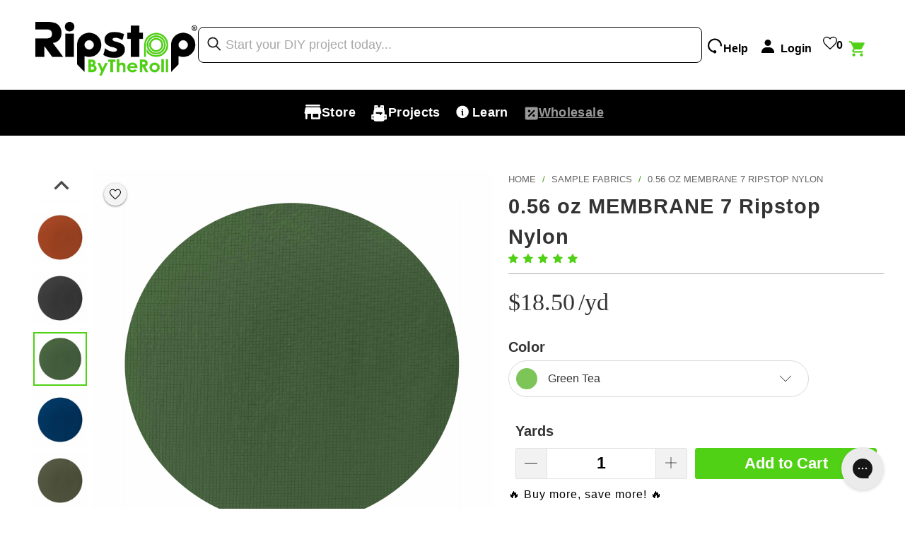

--- FILE ---
content_type: text/css
request_url: https://ripstopbytheroll.com/cdn/shop/t/274/assets/ocu-proceed-btn.css?v=69645530491209574331748970873
body_size: -543
content:
button[data-focus=ocu-proceed]{position:relative;border:none!important;outline:none!important}button[data-focus=ocu-proceed]:before{content:"Go to cart";position:absolute;z-index:1;left:0;right:0;top:0;bottom:0;background-color:red;display:flex;justify-content:center;align-items:center;font-family:Arial,Helvetica,sans-serif;font-size:16px;font-weight:600;border:1px solid black;border-radius:4px}
/*# sourceMappingURL=/cdn/shop/t/274/assets/ocu-proceed-btn.css.map?v=69645530491209574331748970873 */


--- FILE ---
content_type: text/javascript; charset=utf-8
request_url: https://ripstopbytheroll.com/products/0-56-oz-membrane-7-ripstop-nylon.js
body_size: 3290
content:
{"id":1395534430256,"title":"0.56 oz MEMBRANE 7 Ripstop Nylon","handle":"0-56-oz-membrane-7-ripstop-nylon","description":"\u003ch2\u003eDescription\u003c\/h2\u003e\n\u003cp\u003e\u003cspan style=\"color: #f90808;\"\u003e\u003cstrong\u003eWHOLESALE\u003c\/strong\u003e\u003c\/span\u003e - Looking to buy larger amounts at 25-40% savings? Click \u003ca href=\"https:\/\/ripstopbytheroll.com\/products\/0-56-oz-membrane-7-ripstop-nylon-full-roll\" title=\"0.56 oz MEMBRANE 7 ripstop nylon | Ultralight Fabric | Wholesale\" target=\"_blank\"\u003eHERE\u003c\/a\u003e for full roll sales.\u003c\/p\u003e\n\u003chr\u003e\n\u003cp\u003eStraight to the point - \u003cstrong\u003e0.56 oz MEMBRANE 7\u003c\/strong\u003e is the \u003cspan style=\"text-decoration: underline;\"\u003elightest ripstop nylon\u003c\/span\u003e on the market.\u003cbr\u003e\u003c\/p\u003e\n\u003cp\u003eBuilt from ultra fine 7 denier yarn with an incredibly tight weave, it is breathable and calendered\/downproof with an unmatched, buttery soft feel against your skin.\u003c\/p\u003e\n\u003cp\u003eAt 0.56 oz\/yd\u003csup\u003e2\u003c\/sup\u003e, it's 15% lighter than our ultralight \u003ca title=\"MEMBRANE 10 nylon taffeta\" href=\"https:\/\/ripstopbytheroll.com\/products\/0-66-oz-membrane-10-taffeta-nylon-1\" target=\"_blank\"\u003eMEMBRANE 10 taffeta\u003c\/a\u003e. Depending on what you're making, that could mean serious weight savings. For larger items such as quilts and blankets, as much as a \u003cspan style=\"text-decoration: underline;\"\u003efull ounce or more\u003c\/span\u003e.\u003c\/p\u003e\n\u003cp\u003eIf you're worried about durability, we added a ripstop grid to maximize abrasion resistance and tear strength over the long haul.\u003c\/p\u003e\n\u003cp\u003eAnd for the first time ever, we've even used an ECO friendly, PFC and PFAS free DWR (Durable Water Repellant). This provides exceptional water resistance without the negative environmental impact of traditional DWR treatments.\u003c\/p\u003e\n\u003cp\u003eIs MEMBRANE 7 right for you?\u003c\/p\u003e\n\u003cul\u003e\n\u003cli\u003eLightest ripstop nylon on the market at \u003cspan\u003e0.56 oz\/yd\u003c\/span\u003e\u003csup\u003e2\u003c\/sup\u003e\n\u003c\/li\u003e\n\u003cli\u003eWind resistant + DOWNPROOF\u003c\/li\u003e\n\u003cli\u003eHighly water resistant with PFC and PFAS free DWR\u003c\/li\u003e\n\u003cli\u003eButtery soft hand feel\u003c\/li\u003e\n\u003c\/ul\u003e\n\u003cp style=\"margin-top: 25px;\"\u003eIf you're serious about shaving grams with high-end fabric, M7 ripstop is the choice.\u003c\/p\u003e\n\u003cp\u003eMEMBRANE 7 was specifically developed for high-end, ultralight outdoor gear such as quilts, but also finds application in a variety of areas, including garments, kites, and more.\u003c\/p\u003e\n\u003cp\u003e\u003cstrong\u003eSold by the Yard\u003c\/strong\u003e. For example, enter a quantity of \"3\" to receive three linear yards of material, measuring three yards (108\") in length by the listed width of the material (check specs tab).\u003c\/p\u003e\n\u003ch2\u003eSpecs\u003c\/h2\u003e\n\u003ctable width=\"100%\"\u003e\n\u003ctbody\u003e\n\u003ctr\u003e\n\u003ctd colspan=\"2\"\u003e\n\u003cdiv style=\"text-align: center;\"\u003e\u003cstrong\u003eProduct Details\u003c\/strong\u003e\u003c\/div\u003e\n\u003c\/td\u003e\n\u003c\/tr\u003e\n\u003ctr\u003e\n\u003ctd\u003eColors\u003c\/td\u003e\n\u003ctd\u003eBlack, Blaze Orange, Burnt Orange, Charcoal Gray, Green Tea, Moroccan Blue, Olive Drab, Robin Egg Blue, Royal Blue, White\u003c\/td\u003e\n\u003c\/tr\u003e\n\u003ctr\u003e\n\u003ctd\u003eWidth\u003c\/td\u003e\n\u003ctd\u003e58'' (147.3 cm)\u003c\/td\u003e\n\u003c\/tr\u003e\n\u003ctr\u003e\n\u003ctd\u003eWeight \u003c\/td\u003e\n\u003ctd\u003e0.56 oz\/yd\u003csup\u003e2\u003c\/sup\u003e (19 gsm)\u003c\/td\u003e\n\u003c\/tr\u003e\n\u003ctr\u003e\n\u003ctd\u003eDenier\u003c\/td\u003e\n\u003ctd\u003e7D \u003c\/td\u003e\n\u003c\/tr\u003e\n\u003ctr\u003e\n\u003ctd style=\"white-space:nowrap;\"\u003eFinish\/Coating\u003c\/td\u003e\n\u003ctd\u003eBreathable and calendered\/downproof with PFC and PFAS free DWR\u003c\/td\u003e\n\u003c\/tr\u003e\n\u003ctr\u003e\n\u003ctd\u003eDownproof\u003c\/td\u003e\n\u003ctd\u003eYES - note that this fabric will tend to lose slightly more down over time compared to heavier, higher denier downproof fabric options \u003c\/td\u003e\n\u003c\/tr\u003e\n\u003ctr\u003e\n\u003ctd\u003eAir Permeability\u003c\/td\u003e\n\u003ctd\u003e56.3 CFM (Cubic Ft per Minute)\u003c\/td\u003e\n\u003c\/tr\u003e\n\u003c\/tbody\u003e\n\u003c\/table\u003e\n\u003cp style=\"margin-top: 25px;\"\u003e(1) Actual material properties will vary. Values listed represent average values or estimates.\u003c\/p\u003e\n\u003cp\u003e(2) Disclaimer - All information, data, recommendations, etc provided for Ripstop by the Roll products (the Information) is produced for reference only. Ripstop by the Roll assumes no liability arising from (i) the application, processing, or use made of the Information or products; (ii) infringement of the intellectual or industrial property rights of third parties by reason of the application, processing, or use of the Information or products by the Buyer. Buyer shall (i) assume such liability; and (ii) verify the information and the products.\u003c\/p\u003e","published_at":"2018-09-20T17:36:25-04:00","created_at":"2018-08-29T13:49:18-04:00","vendor":"Ripstop by the Roll","type":"MEMBRANE UL fabrics","tags":["Apparel","BFCM15%","Breathable","Clothing","Downproof","Fabric","Fabric_on_a_Roll","Kit Fabric","Membrane","MEMBRANE Brand","MEMBRANE Fabric Line","MEMBRANE LOGO","NBFS2025_15SW","Not DCF","Nylon","OCU - GIFT CARD","pre-order","Price Update Phase 1 2025","Pricing Update DEC 25 - Phase 1","Quilt\/Blanket Kit Fabric","Quilts\/Blankets","sample fabric","STD FABRIC OCU","tag-inclusion","tier-exclusion","Tiered Pricing - Original Product List","Ultralight","W3Unlink","Wind Resistant"],"price":1850,"price_min":1850,"price_max":1850,"available":true,"price_varies":false,"compare_at_price":null,"compare_at_price_min":0,"compare_at_price_max":0,"compare_at_price_varies":false,"variants":[{"id":43872824328362,"title":"Black","option1":"Black","option2":null,"option3":null,"sku":"M7-B","requires_shipping":true,"taxable":true,"featured_image":{"id":28470137454762,"product_id":1395534430256,"position":1,"created_at":"2021-04-22T20:02:57-04:00","updated_at":"2025-03-26T07:30:50-04:00","alt":null,"width":2000,"height":2000,"src":"https:\/\/cdn.shopify.com\/s\/files\/1\/0261\/6507\/products\/Membrane-7RS---BLACK---SWATCH.jpg?v=1742988650","variant_ids":[43872824328362]},"available":true,"name":"0.56 oz MEMBRANE 7 Ripstop Nylon - Black","public_title":"Black","options":["Black"],"price":1850,"weight":34,"compare_at_price":null,"inventory_quantity":289,"inventory_management":"shopify","inventory_policy":"deny","barcode":"76405808","featured_media":{"alt":null,"id":20718999339178,"position":1,"preview_image":{"aspect_ratio":1.0,"height":2000,"width":2000,"src":"https:\/\/cdn.shopify.com\/s\/files\/1\/0261\/6507\/products\/Membrane-7RS---BLACK---SWATCH.jpg?v=1742988650"}},"quantity_rule":{"min":1,"max":null,"increment":1},"quantity_price_breaks":[],"requires_selling_plan":false,"selling_plan_allocations":[]},{"id":43872824361130,"title":"Blaze Orange","option1":"Blaze Orange","option2":null,"option3":null,"sku":"M7-Blaze-O","requires_shipping":true,"taxable":true,"featured_image":{"id":28470135947434,"product_id":1395534430256,"position":2,"created_at":"2021-04-22T20:02:57-04:00","updated_at":"2025-03-26T07:30:50-04:00","alt":null,"width":2000,"height":2000,"src":"https:\/\/cdn.shopify.com\/s\/files\/1\/0261\/6507\/products\/Membrane-7RS---BLAZE-ORANGE---SWATCH.jpg?v=1742988650","variant_ids":[43872824361130]},"available":true,"name":"0.56 oz MEMBRANE 7 Ripstop Nylon - Blaze Orange","public_title":"Blaze Orange","options":["Blaze Orange"],"price":1850,"weight":29,"compare_at_price":null,"inventory_quantity":692,"inventory_management":"shopify","inventory_policy":"deny","barcode":"92466090","featured_media":{"alt":null,"id":20718999371946,"position":2,"preview_image":{"aspect_ratio":1.0,"height":2000,"width":2000,"src":"https:\/\/cdn.shopify.com\/s\/files\/1\/0261\/6507\/products\/Membrane-7RS---BLAZE-ORANGE---SWATCH.jpg?v=1742988650"}},"quantity_rule":{"min":1,"max":null,"increment":1},"quantity_price_breaks":[],"requires_selling_plan":false,"selling_plan_allocations":[]},{"id":43872824393898,"title":"Burnt Orange","option1":"Burnt Orange","option2":null,"option3":null,"sku":"M7-Burnt-O","requires_shipping":true,"taxable":true,"featured_image":{"id":28470136242346,"product_id":1395534430256,"position":3,"created_at":"2021-04-22T20:02:57-04:00","updated_at":"2025-03-26T07:30:50-04:00","alt":null,"width":2000,"height":2000,"src":"https:\/\/cdn.shopify.com\/s\/files\/1\/0261\/6507\/products\/Membrane-7RS---BURNT-ORANGE---SWATCH.jpg?v=1742988650","variant_ids":[43872824393898]},"available":true,"name":"0.56 oz MEMBRANE 7 Ripstop Nylon - Burnt Orange","public_title":"Burnt Orange","options":["Burnt Orange"],"price":1850,"weight":29,"compare_at_price":null,"inventory_quantity":496,"inventory_management":"shopify","inventory_policy":"deny","barcode":"94137258","featured_media":{"alt":null,"id":20718999404714,"position":3,"preview_image":{"aspect_ratio":1.0,"height":2000,"width":2000,"src":"https:\/\/cdn.shopify.com\/s\/files\/1\/0261\/6507\/products\/Membrane-7RS---BURNT-ORANGE---SWATCH.jpg?v=1742988650"}},"quantity_rule":{"min":1,"max":null,"increment":1},"quantity_price_breaks":[],"requires_selling_plan":false,"selling_plan_allocations":[]},{"id":43872824426666,"title":"Charcoal Gray","option1":"Charcoal Gray","option2":null,"option3":null,"sku":"M7-CG","requires_shipping":true,"taxable":true,"featured_image":{"id":28470136996010,"product_id":1395534430256,"position":4,"created_at":"2021-04-22T20:02:57-04:00","updated_at":"2021-04-22T20:03:00-04:00","alt":null,"width":2000,"height":2000,"src":"https:\/\/cdn.shopify.com\/s\/files\/1\/0261\/6507\/products\/Membrane-7RS---CHARCOAL-GRAY---SWATCH.jpg?v=1619136180","variant_ids":[43872824426666]},"available":true,"name":"0.56 oz MEMBRANE 7 Ripstop Nylon - Charcoal Gray","public_title":"Charcoal Gray","options":["Charcoal Gray"],"price":1850,"weight":29,"compare_at_price":null,"inventory_quantity":361,"inventory_management":"shopify","inventory_policy":"deny","barcode":"87092138","featured_media":{"alt":null,"id":20718999470250,"position":4,"preview_image":{"aspect_ratio":1.0,"height":2000,"width":2000,"src":"https:\/\/cdn.shopify.com\/s\/files\/1\/0261\/6507\/products\/Membrane-7RS---CHARCOAL-GRAY---SWATCH.jpg?v=1619136180"}},"quantity_rule":{"min":1,"max":null,"increment":1},"quantity_price_breaks":[],"requires_selling_plan":false,"selling_plan_allocations":[]},{"id":43872824459434,"title":"Green Tea","option1":"Green Tea","option2":null,"option3":null,"sku":"M7-GT","requires_shipping":true,"taxable":true,"featured_image":{"id":28470136537258,"product_id":1395534430256,"position":5,"created_at":"2021-04-22T20:02:57-04:00","updated_at":"2021-04-22T20:02:59-04:00","alt":null,"width":2000,"height":2000,"src":"https:\/\/cdn.shopify.com\/s\/files\/1\/0261\/6507\/products\/Membrane-7RS---GREEN-TEA---SWATCH.jpg?v=1619136179","variant_ids":[43872824459434]},"available":true,"name":"0.56 oz MEMBRANE 7 Ripstop Nylon - Green Tea","public_title":"Green Tea","options":["Green Tea"],"price":1850,"weight":29,"compare_at_price":null,"inventory_quantity":60,"inventory_management":"shopify","inventory_policy":"deny","barcode":"96365482","featured_media":{"alt":null,"id":20718999503018,"position":5,"preview_image":{"aspect_ratio":1.0,"height":2000,"width":2000,"src":"https:\/\/cdn.shopify.com\/s\/files\/1\/0261\/6507\/products\/Membrane-7RS---GREEN-TEA---SWATCH.jpg?v=1619136179"}},"quantity_rule":{"min":1,"max":null,"increment":1},"quantity_price_breaks":[],"requires_selling_plan":false,"selling_plan_allocations":[]},{"id":43872824524970,"title":"Moroccan Blue","option1":"Moroccan Blue","option2":null,"option3":null,"sku":"M7-MB","requires_shipping":true,"taxable":true,"featured_image":{"id":28470136799402,"product_id":1395534430256,"position":6,"created_at":"2021-04-22T20:02:57-04:00","updated_at":"2021-04-22T20:02:59-04:00","alt":null,"width":2000,"height":2000,"src":"https:\/\/cdn.shopify.com\/s\/files\/1\/0261\/6507\/products\/Membrane-7RS---MOROCCAN-BLUE---SWATCH.jpg?v=1619136179","variant_ids":[43872824524970]},"available":true,"name":"0.56 oz MEMBRANE 7 Ripstop Nylon - Moroccan Blue","public_title":"Moroccan Blue","options":["Moroccan Blue"],"price":1850,"weight":29,"compare_at_price":null,"inventory_quantity":246,"inventory_management":"shopify","inventory_policy":"deny","barcode":"97414058","featured_media":{"alt":null,"id":20718999568554,"position":6,"preview_image":{"aspect_ratio":1.0,"height":2000,"width":2000,"src":"https:\/\/cdn.shopify.com\/s\/files\/1\/0261\/6507\/products\/Membrane-7RS---MOROCCAN-BLUE---SWATCH.jpg?v=1619136179"}},"quantity_rule":{"min":1,"max":null,"increment":1},"quantity_price_breaks":[],"requires_selling_plan":false,"selling_plan_allocations":[]},{"id":43872824557738,"title":"Olive Drab","option1":"Olive Drab","option2":null,"option3":null,"sku":"M7-OD","requires_shipping":true,"taxable":true,"featured_image":{"id":28470136897706,"product_id":1395534430256,"position":7,"created_at":"2021-04-22T20:02:57-04:00","updated_at":"2021-04-22T20:02:59-04:00","alt":null,"width":2000,"height":2000,"src":"https:\/\/cdn.shopify.com\/s\/files\/1\/0261\/6507\/products\/Membrane-7RS---OLIVE-DRAB---SWATCH.jpg?v=1619136179","variant_ids":[43872824557738]},"available":true,"name":"0.56 oz MEMBRANE 7 Ripstop Nylon - Olive Drab","public_title":"Olive Drab","options":["Olive Drab"],"price":1850,"weight":29,"compare_at_price":null,"inventory_quantity":340,"inventory_management":"shopify","inventory_policy":"deny","barcode":"00264874","featured_media":{"alt":null,"id":20718999601322,"position":7,"preview_image":{"aspect_ratio":1.0,"height":2000,"width":2000,"src":"https:\/\/cdn.shopify.com\/s\/files\/1\/0261\/6507\/products\/Membrane-7RS---OLIVE-DRAB---SWATCH.jpg?v=1619136179"}},"quantity_rule":{"min":1,"max":null,"increment":1},"quantity_price_breaks":[],"requires_selling_plan":false,"selling_plan_allocations":[]},{"id":43872824590506,"title":"Robin Egg Blue","option1":"Robin Egg Blue","option2":null,"option3":null,"sku":"M7-REB","requires_shipping":true,"taxable":true,"featured_image":{"id":28470136930474,"product_id":1395534430256,"position":8,"created_at":"2021-04-22T20:02:57-04:00","updated_at":"2021-04-22T20:03:00-04:00","alt":null,"width":2000,"height":2000,"src":"https:\/\/cdn.shopify.com\/s\/files\/1\/0261\/6507\/products\/Membrane-7RS---ROBIN-EGG-BLUE---SWATCH.jpg?v=1619136180","variant_ids":[43872824590506]},"available":true,"name":"0.56 oz MEMBRANE 7 Ripstop Nylon - Robin Egg Blue","public_title":"Robin Egg Blue","options":["Robin Egg Blue"],"price":1850,"weight":29,"compare_at_price":null,"inventory_quantity":516,"inventory_management":"shopify","inventory_policy":"deny","barcode":"04754090","featured_media":{"alt":null,"id":20718999634090,"position":8,"preview_image":{"aspect_ratio":1.0,"height":2000,"width":2000,"src":"https:\/\/cdn.shopify.com\/s\/files\/1\/0261\/6507\/products\/Membrane-7RS---ROBIN-EGG-BLUE---SWATCH.jpg?v=1619136180"}},"quantity_rule":{"min":1,"max":null,"increment":1},"quantity_price_breaks":[],"requires_selling_plan":false,"selling_plan_allocations":[]},{"id":43872824623274,"title":"Royal Blue","option1":"Royal Blue","option2":null,"option3":null,"sku":"M7-RB","requires_shipping":true,"taxable":true,"featured_image":{"id":28470136504490,"product_id":1395534430256,"position":9,"created_at":"2021-04-22T20:02:57-04:00","updated_at":"2021-04-22T20:02:58-04:00","alt":null,"width":2000,"height":2000,"src":"https:\/\/cdn.shopify.com\/s\/files\/1\/0261\/6507\/products\/Membrane-7RS---ROYAL-BLUE---SWATCH.jpg?v=1619136178","variant_ids":[43872824623274]},"available":true,"name":"0.56 oz MEMBRANE 7 Ripstop Nylon - Royal Blue","public_title":"Royal Blue","options":["Royal Blue"],"price":1850,"weight":29,"compare_at_price":null,"inventory_quantity":440,"inventory_management":"shopify","inventory_policy":"deny","barcode":"22121130","featured_media":{"alt":null,"id":20718999666858,"position":9,"preview_image":{"aspect_ratio":1.0,"height":2000,"width":2000,"src":"https:\/\/cdn.shopify.com\/s\/files\/1\/0261\/6507\/products\/Membrane-7RS---ROYAL-BLUE---SWATCH.jpg?v=1619136178"}},"quantity_rule":{"min":1,"max":null,"increment":1},"quantity_price_breaks":[],"requires_selling_plan":false,"selling_plan_allocations":[]},{"id":43872556974250,"title":"White","option1":"White","option2":null,"option3":null,"sku":"M7-W","requires_shipping":true,"taxable":true,"featured_image":{"id":28470136832170,"product_id":1395534430256,"position":10,"created_at":"2021-04-22T20:02:57-04:00","updated_at":"2021-04-22T20:02:59-04:00","alt":null,"width":2000,"height":2000,"src":"https:\/\/cdn.shopify.com\/s\/files\/1\/0261\/6507\/products\/Membrane-7RS---WHITE---SWATCH.jpg?v=1619136179","variant_ids":[43872556974250]},"available":true,"name":"0.56 oz MEMBRANE 7 Ripstop Nylon - White","public_title":"White","options":["White"],"price":1850,"weight":29,"compare_at_price":null,"inventory_quantity":231,"inventory_management":"shopify","inventory_policy":"deny","barcode":"27331242","featured_media":{"alt":null,"id":20718999699626,"position":10,"preview_image":{"aspect_ratio":1.0,"height":2000,"width":2000,"src":"https:\/\/cdn.shopify.com\/s\/files\/1\/0261\/6507\/products\/Membrane-7RS---WHITE---SWATCH.jpg?v=1619136179"}},"quantity_rule":{"min":1,"max":null,"increment":1},"quantity_price_breaks":[],"requires_selling_plan":false,"selling_plan_allocations":[]}],"images":["\/\/cdn.shopify.com\/s\/files\/1\/0261\/6507\/products\/Membrane-7RS---BLACK---SWATCH.jpg?v=1742988650","\/\/cdn.shopify.com\/s\/files\/1\/0261\/6507\/products\/Membrane-7RS---BLAZE-ORANGE---SWATCH.jpg?v=1742988650","\/\/cdn.shopify.com\/s\/files\/1\/0261\/6507\/products\/Membrane-7RS---BURNT-ORANGE---SWATCH.jpg?v=1742988650","\/\/cdn.shopify.com\/s\/files\/1\/0261\/6507\/products\/Membrane-7RS---CHARCOAL-GRAY---SWATCH.jpg?v=1619136180","\/\/cdn.shopify.com\/s\/files\/1\/0261\/6507\/products\/Membrane-7RS---GREEN-TEA---SWATCH.jpg?v=1619136179","\/\/cdn.shopify.com\/s\/files\/1\/0261\/6507\/products\/Membrane-7RS---MOROCCAN-BLUE---SWATCH.jpg?v=1619136179","\/\/cdn.shopify.com\/s\/files\/1\/0261\/6507\/products\/Membrane-7RS---OLIVE-DRAB---SWATCH.jpg?v=1619136179","\/\/cdn.shopify.com\/s\/files\/1\/0261\/6507\/products\/Membrane-7RS---ROBIN-EGG-BLUE---SWATCH.jpg?v=1619136180","\/\/cdn.shopify.com\/s\/files\/1\/0261\/6507\/products\/Membrane-7RS---ROYAL-BLUE---SWATCH.jpg?v=1619136178","\/\/cdn.shopify.com\/s\/files\/1\/0261\/6507\/products\/Membrane-7RS---WHITE---SWATCH.jpg?v=1619136179","\/\/cdn.shopify.com\/s\/files\/1\/0261\/6507\/products\/MEMBRANE-7RS---HAND.jpg?v=1619139154","\/\/cdn.shopify.com\/s\/files\/1\/0261\/6507\/products\/MEMBRANE-7RS---HAND---BACK.jpg?v=1619139154","\/\/cdn.shopify.com\/s\/files\/1\/0261\/6507\/products\/Membrane-7RS---MACRO-WEAVE.jpg?v=1619139153","\/\/cdn.shopify.com\/s\/files\/1\/0261\/6507\/files\/0.56ozMEMBRANE7RipstopNylon1.jpg?v=1706623159","\/\/cdn.shopify.com\/s\/files\/1\/0261\/6507\/files\/0.56ozMEMBRANE7RipstopNylon2.jpg?v=1706623158"],"featured_image":"\/\/cdn.shopify.com\/s\/files\/1\/0261\/6507\/products\/Membrane-7RS---BLACK---SWATCH.jpg?v=1742988650","options":[{"name":"Color","position":1,"values":["Black","Blaze Orange","Burnt Orange","Charcoal Gray","Green Tea","Moroccan Blue","Olive Drab","Robin Egg Blue","Royal Blue","White"]}],"url":"\/products\/0-56-oz-membrane-7-ripstop-nylon","media":[{"alt":null,"id":20718999339178,"position":1,"preview_image":{"aspect_ratio":1.0,"height":2000,"width":2000,"src":"https:\/\/cdn.shopify.com\/s\/files\/1\/0261\/6507\/products\/Membrane-7RS---BLACK---SWATCH.jpg?v=1742988650"},"aspect_ratio":1.0,"height":2000,"media_type":"image","src":"https:\/\/cdn.shopify.com\/s\/files\/1\/0261\/6507\/products\/Membrane-7RS---BLACK---SWATCH.jpg?v=1742988650","width":2000},{"alt":null,"id":20718999371946,"position":2,"preview_image":{"aspect_ratio":1.0,"height":2000,"width":2000,"src":"https:\/\/cdn.shopify.com\/s\/files\/1\/0261\/6507\/products\/Membrane-7RS---BLAZE-ORANGE---SWATCH.jpg?v=1742988650"},"aspect_ratio":1.0,"height":2000,"media_type":"image","src":"https:\/\/cdn.shopify.com\/s\/files\/1\/0261\/6507\/products\/Membrane-7RS---BLAZE-ORANGE---SWATCH.jpg?v=1742988650","width":2000},{"alt":null,"id":20718999404714,"position":3,"preview_image":{"aspect_ratio":1.0,"height":2000,"width":2000,"src":"https:\/\/cdn.shopify.com\/s\/files\/1\/0261\/6507\/products\/Membrane-7RS---BURNT-ORANGE---SWATCH.jpg?v=1742988650"},"aspect_ratio":1.0,"height":2000,"media_type":"image","src":"https:\/\/cdn.shopify.com\/s\/files\/1\/0261\/6507\/products\/Membrane-7RS---BURNT-ORANGE---SWATCH.jpg?v=1742988650","width":2000},{"alt":null,"id":20718999470250,"position":4,"preview_image":{"aspect_ratio":1.0,"height":2000,"width":2000,"src":"https:\/\/cdn.shopify.com\/s\/files\/1\/0261\/6507\/products\/Membrane-7RS---CHARCOAL-GRAY---SWATCH.jpg?v=1619136180"},"aspect_ratio":1.0,"height":2000,"media_type":"image","src":"https:\/\/cdn.shopify.com\/s\/files\/1\/0261\/6507\/products\/Membrane-7RS---CHARCOAL-GRAY---SWATCH.jpg?v=1619136180","width":2000},{"alt":null,"id":20718999503018,"position":5,"preview_image":{"aspect_ratio":1.0,"height":2000,"width":2000,"src":"https:\/\/cdn.shopify.com\/s\/files\/1\/0261\/6507\/products\/Membrane-7RS---GREEN-TEA---SWATCH.jpg?v=1619136179"},"aspect_ratio":1.0,"height":2000,"media_type":"image","src":"https:\/\/cdn.shopify.com\/s\/files\/1\/0261\/6507\/products\/Membrane-7RS---GREEN-TEA---SWATCH.jpg?v=1619136179","width":2000},{"alt":null,"id":20718999568554,"position":6,"preview_image":{"aspect_ratio":1.0,"height":2000,"width":2000,"src":"https:\/\/cdn.shopify.com\/s\/files\/1\/0261\/6507\/products\/Membrane-7RS---MOROCCAN-BLUE---SWATCH.jpg?v=1619136179"},"aspect_ratio":1.0,"height":2000,"media_type":"image","src":"https:\/\/cdn.shopify.com\/s\/files\/1\/0261\/6507\/products\/Membrane-7RS---MOROCCAN-BLUE---SWATCH.jpg?v=1619136179","width":2000},{"alt":null,"id":20718999601322,"position":7,"preview_image":{"aspect_ratio":1.0,"height":2000,"width":2000,"src":"https:\/\/cdn.shopify.com\/s\/files\/1\/0261\/6507\/products\/Membrane-7RS---OLIVE-DRAB---SWATCH.jpg?v=1619136179"},"aspect_ratio":1.0,"height":2000,"media_type":"image","src":"https:\/\/cdn.shopify.com\/s\/files\/1\/0261\/6507\/products\/Membrane-7RS---OLIVE-DRAB---SWATCH.jpg?v=1619136179","width":2000},{"alt":null,"id":20718999634090,"position":8,"preview_image":{"aspect_ratio":1.0,"height":2000,"width":2000,"src":"https:\/\/cdn.shopify.com\/s\/files\/1\/0261\/6507\/products\/Membrane-7RS---ROBIN-EGG-BLUE---SWATCH.jpg?v=1619136180"},"aspect_ratio":1.0,"height":2000,"media_type":"image","src":"https:\/\/cdn.shopify.com\/s\/files\/1\/0261\/6507\/products\/Membrane-7RS---ROBIN-EGG-BLUE---SWATCH.jpg?v=1619136180","width":2000},{"alt":null,"id":20718999666858,"position":9,"preview_image":{"aspect_ratio":1.0,"height":2000,"width":2000,"src":"https:\/\/cdn.shopify.com\/s\/files\/1\/0261\/6507\/products\/Membrane-7RS---ROYAL-BLUE---SWATCH.jpg?v=1619136178"},"aspect_ratio":1.0,"height":2000,"media_type":"image","src":"https:\/\/cdn.shopify.com\/s\/files\/1\/0261\/6507\/products\/Membrane-7RS---ROYAL-BLUE---SWATCH.jpg?v=1619136178","width":2000},{"alt":null,"id":20718999699626,"position":10,"preview_image":{"aspect_ratio":1.0,"height":2000,"width":2000,"src":"https:\/\/cdn.shopify.com\/s\/files\/1\/0261\/6507\/products\/Membrane-7RS---WHITE---SWATCH.jpg?v=1619136179"},"aspect_ratio":1.0,"height":2000,"media_type":"image","src":"https:\/\/cdn.shopify.com\/s\/files\/1\/0261\/6507\/products\/Membrane-7RS---WHITE---SWATCH.jpg?v=1619136179","width":2000},{"alt":null,"id":20720221618346,"position":11,"preview_image":{"aspect_ratio":1.0,"height":2000,"width":2000,"src":"https:\/\/cdn.shopify.com\/s\/files\/1\/0261\/6507\/products\/MEMBRANE-7RS---HAND.jpg?v=1619139154"},"aspect_ratio":1.0,"height":2000,"media_type":"image","src":"https:\/\/cdn.shopify.com\/s\/files\/1\/0261\/6507\/products\/MEMBRANE-7RS---HAND.jpg?v=1619139154","width":2000},{"alt":null,"id":20720221651114,"position":12,"preview_image":{"aspect_ratio":1.0,"height":2000,"width":2000,"src":"https:\/\/cdn.shopify.com\/s\/files\/1\/0261\/6507\/products\/MEMBRANE-7RS---HAND---BACK.jpg?v=1619139154"},"aspect_ratio":1.0,"height":2000,"media_type":"image","src":"https:\/\/cdn.shopify.com\/s\/files\/1\/0261\/6507\/products\/MEMBRANE-7RS---HAND---BACK.jpg?v=1619139154","width":2000},{"alt":null,"id":20720221683882,"position":13,"preview_image":{"aspect_ratio":1.0,"height":1059,"width":1059,"src":"https:\/\/cdn.shopify.com\/s\/files\/1\/0261\/6507\/products\/Membrane-7RS---MACRO-WEAVE.jpg?v=1619139153"},"aspect_ratio":1.0,"height":1059,"media_type":"image","src":"https:\/\/cdn.shopify.com\/s\/files\/1\/0261\/6507\/products\/Membrane-7RS---MACRO-WEAVE.jpg?v=1619139153","width":1059},{"alt":null,"id":30088546418858,"position":14,"preview_image":{"aspect_ratio":0.728,"height":2000,"width":1455,"src":"https:\/\/cdn.shopify.com\/s\/files\/1\/0261\/6507\/files\/0.56ozMEMBRANE7RipstopNylon1.jpg?v=1706623159"},"aspect_ratio":0.728,"height":2000,"media_type":"image","src":"https:\/\/cdn.shopify.com\/s\/files\/1\/0261\/6507\/files\/0.56ozMEMBRANE7RipstopNylon1.jpg?v=1706623159","width":1455},{"alt":null,"id":30088546451626,"position":15,"preview_image":{"aspect_ratio":0.728,"height":2000,"width":1455,"src":"https:\/\/cdn.shopify.com\/s\/files\/1\/0261\/6507\/files\/0.56ozMEMBRANE7RipstopNylon2.jpg?v=1706623158"},"aspect_ratio":0.728,"height":2000,"media_type":"image","src":"https:\/\/cdn.shopify.com\/s\/files\/1\/0261\/6507\/files\/0.56ozMEMBRANE7RipstopNylon2.jpg?v=1706623158","width":1455}],"requires_selling_plan":false,"selling_plan_groups":[]}

--- FILE ---
content_type: application/javascript; charset=utf-8
request_url: https://ripstopbytheroll.com/collections/sample-fabrics/products/0-56-oz-membrane-7-ripstop-nylon.json?callback=jQuery3410612575011173714_1769415913351&_=1769415913352
body_size: 3607
content:
/**/jQuery3410612575011173714_1769415913351({"product":{"id":1395534430256,"title":"0.56 oz MEMBRANE 7 Ripstop Nylon","body_html":"\u003ch2\u003eDescription\u003c\/h2\u003e\n\u003cp\u003e\u003cspan style=\"color: #f90808;\"\u003e\u003cstrong\u003eWHOLESALE\u003c\/strong\u003e\u003c\/span\u003e - Looking to buy larger amounts at 25-40% savings? Click \u003ca href=\"https:\/\/ripstopbytheroll.com\/products\/0-56-oz-membrane-7-ripstop-nylon-full-roll\" title=\"0.56 oz MEMBRANE 7 ripstop nylon | Ultralight Fabric | Wholesale\" target=\"_blank\"\u003eHERE\u003c\/a\u003e for full roll sales.\u003c\/p\u003e\n\u003chr\u003e\n\u003cp\u003eStraight to the point - \u003cstrong\u003e0.56 oz MEMBRANE 7\u003c\/strong\u003e is the \u003cspan style=\"text-decoration: underline;\"\u003elightest ripstop nylon\u003c\/span\u003e on the market.\u003cbr\u003e\u003c\/p\u003e\n\u003cp\u003eBuilt from ultra fine 7 denier yarn with an incredibly tight weave, it is breathable and calendered\/downproof with an unmatched, buttery soft feel against your skin.\u003c\/p\u003e\n\u003cp\u003eAt 0.56 oz\/yd\u003csup\u003e2\u003c\/sup\u003e, it's 15% lighter than our ultralight \u003ca title=\"MEMBRANE 10 nylon taffeta\" href=\"https:\/\/ripstopbytheroll.com\/products\/0-66-oz-membrane-10-taffeta-nylon-1\" target=\"_blank\"\u003eMEMBRANE 10 taffeta\u003c\/a\u003e. Depending on what you're making, that could mean serious weight savings. For larger items such as quilts and blankets, as much as a \u003cspan style=\"text-decoration: underline;\"\u003efull ounce or more\u003c\/span\u003e.\u003c\/p\u003e\n\u003cp\u003eIf you're worried about durability, we added a ripstop grid to maximize abrasion resistance and tear strength over the long haul.\u003c\/p\u003e\n\u003cp\u003eAnd for the first time ever, we've even used an ECO friendly, PFC and PFAS free DWR (Durable Water Repellant). This provides exceptional water resistance without the negative environmental impact of traditional DWR treatments.\u003c\/p\u003e\n\u003cp\u003eIs MEMBRANE 7 right for you?\u003c\/p\u003e\n\u003cul\u003e\n\u003cli\u003eLightest ripstop nylon on the market at \u003cspan\u003e0.56 oz\/yd\u003c\/span\u003e\u003csup\u003e2\u003c\/sup\u003e\n\u003c\/li\u003e\n\u003cli\u003eWind resistant + DOWNPROOF\u003c\/li\u003e\n\u003cli\u003eHighly water resistant with PFC and PFAS free DWR\u003c\/li\u003e\n\u003cli\u003eButtery soft hand feel\u003c\/li\u003e\n\u003c\/ul\u003e\n\u003cp style=\"margin-top: 25px;\"\u003eIf you're serious about shaving grams with high-end fabric, M7 ripstop is the choice.\u003c\/p\u003e\n\u003cp\u003eMEMBRANE 7 was specifically developed for high-end, ultralight outdoor gear such as quilts, but also finds application in a variety of areas, including garments, kites, and more.\u003c\/p\u003e\n\u003cp\u003e\u003cstrong\u003eSold by the Yard\u003c\/strong\u003e. For example, enter a quantity of \"3\" to receive three linear yards of material, measuring three yards (108\") in length by the listed width of the material (check specs tab).\u003c\/p\u003e\n\u003ch2\u003eSpecs\u003c\/h2\u003e\n\u003ctable width=\"100%\"\u003e\n\u003ctbody\u003e\n\u003ctr\u003e\n\u003ctd colspan=\"2\"\u003e\n\u003cdiv style=\"text-align: center;\"\u003e\u003cstrong\u003eProduct Details\u003c\/strong\u003e\u003c\/div\u003e\n\u003c\/td\u003e\n\u003c\/tr\u003e\n\u003ctr\u003e\n\u003ctd\u003eColors\u003c\/td\u003e\n\u003ctd\u003eBlack, Blaze Orange, Burnt Orange, Charcoal Gray, Green Tea, Moroccan Blue, Olive Drab, Robin Egg Blue, Royal Blue, White\u003c\/td\u003e\n\u003c\/tr\u003e\n\u003ctr\u003e\n\u003ctd\u003eWidth\u003c\/td\u003e\n\u003ctd\u003e58'' (147.3 cm)\u003c\/td\u003e\n\u003c\/tr\u003e\n\u003ctr\u003e\n\u003ctd\u003eWeight \u003c\/td\u003e\n\u003ctd\u003e0.56 oz\/yd\u003csup\u003e2\u003c\/sup\u003e (19 gsm)\u003c\/td\u003e\n\u003c\/tr\u003e\n\u003ctr\u003e\n\u003ctd\u003eDenier\u003c\/td\u003e\n\u003ctd\u003e7D \u003c\/td\u003e\n\u003c\/tr\u003e\n\u003ctr\u003e\n\u003ctd style=\"white-space:nowrap;\"\u003eFinish\/Coating\u003c\/td\u003e\n\u003ctd\u003eBreathable and calendered\/downproof with PFC and PFAS free DWR\u003c\/td\u003e\n\u003c\/tr\u003e\n\u003ctr\u003e\n\u003ctd\u003eDownproof\u003c\/td\u003e\n\u003ctd\u003eYES - note that this fabric will tend to lose slightly more down over time compared to heavier, higher denier downproof fabric options \u003c\/td\u003e\n\u003c\/tr\u003e\n\u003ctr\u003e\n\u003ctd\u003eAir Permeability\u003c\/td\u003e\n\u003ctd\u003e56.3 CFM (Cubic Ft per Minute)\u003c\/td\u003e\n\u003c\/tr\u003e\n\u003c\/tbody\u003e\n\u003c\/table\u003e\n\u003cp style=\"margin-top: 25px;\"\u003e(1) Actual material properties will vary. Values listed represent average values or estimates.\u003c\/p\u003e\n\u003cp\u003e(2) Disclaimer - All information, data, recommendations, etc provided for Ripstop by the Roll products (the Information) is produced for reference only. Ripstop by the Roll assumes no liability arising from (i) the application, processing, or use made of the Information or products; (ii) infringement of the intellectual or industrial property rights of third parties by reason of the application, processing, or use of the Information or products by the Buyer. Buyer shall (i) assume such liability; and (ii) verify the information and the products.\u003c\/p\u003e","vendor":"Ripstop by the Roll","product_type":"MEMBRANE UL fabrics","created_at":"2018-08-29T13:49:18-04:00","handle":"0-56-oz-membrane-7-ripstop-nylon","updated_at":"2026-01-26T03:25:21-05:00","published_at":"2018-09-20T17:36:25-04:00","template_suffix":"","published_scope":"global","tags":"Apparel, BFCM15%, Breathable, Clothing, Downproof, Fabric, Fabric_on_a_Roll, Kit Fabric, Membrane, MEMBRANE Brand, MEMBRANE Fabric Line, MEMBRANE LOGO, NBFS2025_15SW, Not DCF, Nylon, OCU - GIFT CARD, pre-order, Price Update Phase 1 2025, Pricing Update DEC 25 - Phase 1, Quilt\/Blanket Kit Fabric, Quilts\/Blankets, sample fabric, STD FABRIC OCU, tag-inclusion, tier-exclusion, Tiered Pricing - Original Product List, Ultralight, W3Unlink, Wind Resistant","variants":[{"id":43872824328362,"product_id":1395534430256,"title":"Black","price":"18.50","sku":"M7-B","position":1,"inventory_policy":"deny","compare_at_price":"","fulfillment_service":"manual","inventory_management":"shopify","option1":"Black","option2":null,"option3":null,"created_at":"2022-11-03T18:45:50-04:00","updated_at":"2026-01-26T03:25:21-05:00","taxable":true,"barcode":"76405808","grams":34,"image_id":28470137454762,"weight":1.1993,"weight_unit":"oz","inventory_quantity":289,"old_inventory_quantity":289,"requires_shipping":true,"quantity_rule":{"min":1,"max":null,"increment":1},"price_currency":"USD","compare_at_price_currency":"","quantity_price_breaks":[]},{"id":43872824361130,"product_id":1395534430256,"title":"Blaze Orange","price":"18.50","sku":"M7-Blaze-O","position":2,"inventory_policy":"deny","compare_at_price":"","fulfillment_service":"manual","inventory_management":"shopify","option1":"Blaze Orange","option2":null,"option3":null,"created_at":"2022-11-03T18:45:50-04:00","updated_at":"2026-01-26T03:25:21-05:00","taxable":true,"barcode":"92466090","grams":29,"image_id":28470135947434,"weight":1.04,"weight_unit":"oz","inventory_quantity":692,"old_inventory_quantity":692,"requires_shipping":true,"quantity_rule":{"min":1,"max":null,"increment":1},"price_currency":"USD","compare_at_price_currency":"","quantity_price_breaks":[]},{"id":43872824393898,"product_id":1395534430256,"title":"Burnt Orange","price":"18.50","sku":"M7-Burnt-O","position":3,"inventory_policy":"deny","compare_at_price":"","fulfillment_service":"manual","inventory_management":"shopify","option1":"Burnt Orange","option2":null,"option3":null,"created_at":"2022-11-03T18:45:50-04:00","updated_at":"2026-01-26T03:25:21-05:00","taxable":true,"barcode":"94137258","grams":29,"image_id":28470136242346,"weight":1.04,"weight_unit":"oz","inventory_quantity":496,"old_inventory_quantity":496,"requires_shipping":true,"quantity_rule":{"min":1,"max":null,"increment":1},"price_currency":"USD","compare_at_price_currency":"","quantity_price_breaks":[]},{"id":43872824426666,"product_id":1395534430256,"title":"Charcoal Gray","price":"18.50","sku":"M7-CG","position":4,"inventory_policy":"deny","compare_at_price":"","fulfillment_service":"manual","inventory_management":"shopify","option1":"Charcoal Gray","option2":null,"option3":null,"created_at":"2022-11-03T18:45:50-04:00","updated_at":"2026-01-26T03:25:21-05:00","taxable":true,"barcode":"87092138","grams":29,"image_id":28470136996010,"weight":1.04,"weight_unit":"oz","inventory_quantity":361,"old_inventory_quantity":361,"requires_shipping":true,"quantity_rule":{"min":1,"max":null,"increment":1},"price_currency":"USD","compare_at_price_currency":"","quantity_price_breaks":[]},{"id":43872824459434,"product_id":1395534430256,"title":"Green Tea","price":"18.50","sku":"M7-GT","position":5,"inventory_policy":"deny","compare_at_price":"","fulfillment_service":"manual","inventory_management":"shopify","option1":"Green Tea","option2":null,"option3":null,"created_at":"2022-11-03T18:45:50-04:00","updated_at":"2026-01-26T03:25:21-05:00","taxable":true,"barcode":"96365482","grams":29,"image_id":28470136537258,"weight":1.04,"weight_unit":"oz","inventory_quantity":60,"old_inventory_quantity":60,"requires_shipping":true,"quantity_rule":{"min":1,"max":null,"increment":1},"price_currency":"USD","compare_at_price_currency":"","quantity_price_breaks":[]},{"id":43872824524970,"product_id":1395534430256,"title":"Moroccan Blue","price":"18.50","sku":"M7-MB","position":6,"inventory_policy":"deny","compare_at_price":"","fulfillment_service":"manual","inventory_management":"shopify","option1":"Moroccan Blue","option2":null,"option3":null,"created_at":"2022-11-03T18:45:50-04:00","updated_at":"2026-01-26T03:25:21-05:00","taxable":true,"barcode":"97414058","grams":29,"image_id":28470136799402,"weight":1.04,"weight_unit":"oz","inventory_quantity":246,"old_inventory_quantity":246,"requires_shipping":true,"quantity_rule":{"min":1,"max":null,"increment":1},"price_currency":"USD","compare_at_price_currency":"","quantity_price_breaks":[]},{"id":43872824557738,"product_id":1395534430256,"title":"Olive Drab","price":"18.50","sku":"M7-OD","position":7,"inventory_policy":"deny","compare_at_price":"","fulfillment_service":"manual","inventory_management":"shopify","option1":"Olive Drab","option2":null,"option3":null,"created_at":"2022-11-03T18:45:50-04:00","updated_at":"2026-01-26T03:25:21-05:00","taxable":true,"barcode":"00264874","grams":29,"image_id":28470136897706,"weight":1.04,"weight_unit":"oz","inventory_quantity":340,"old_inventory_quantity":340,"requires_shipping":true,"quantity_rule":{"min":1,"max":null,"increment":1},"price_currency":"USD","compare_at_price_currency":"","quantity_price_breaks":[]},{"id":43872824590506,"product_id":1395534430256,"title":"Robin Egg Blue","price":"18.50","sku":"M7-REB","position":8,"inventory_policy":"deny","compare_at_price":"","fulfillment_service":"manual","inventory_management":"shopify","option1":"Robin Egg Blue","option2":null,"option3":null,"created_at":"2022-11-03T18:45:50-04:00","updated_at":"2026-01-26T03:25:21-05:00","taxable":true,"barcode":"04754090","grams":29,"image_id":28470136930474,"weight":1.04,"weight_unit":"oz","inventory_quantity":516,"old_inventory_quantity":516,"requires_shipping":true,"quantity_rule":{"min":1,"max":null,"increment":1},"price_currency":"USD","compare_at_price_currency":"","quantity_price_breaks":[]},{"id":43872824623274,"product_id":1395534430256,"title":"Royal Blue","price":"18.50","sku":"M7-RB","position":9,"inventory_policy":"deny","compare_at_price":"","fulfillment_service":"manual","inventory_management":"shopify","option1":"Royal Blue","option2":null,"option3":null,"created_at":"2022-11-03T18:45:50-04:00","updated_at":"2026-01-26T03:25:21-05:00","taxable":true,"barcode":"22121130","grams":29,"image_id":28470136504490,"weight":1.04,"weight_unit":"oz","inventory_quantity":440,"old_inventory_quantity":440,"requires_shipping":true,"quantity_rule":{"min":1,"max":null,"increment":1},"price_currency":"USD","compare_at_price_currency":"","quantity_price_breaks":[]},{"id":43872556974250,"product_id":1395534430256,"title":"White","price":"18.50","sku":"M7-W","position":10,"inventory_policy":"deny","compare_at_price":"","fulfillment_service":"manual","inventory_management":"shopify","option1":"White","option2":null,"option3":null,"created_at":"2022-11-03T17:56:19-04:00","updated_at":"2026-01-26T03:25:21-05:00","taxable":true,"barcode":"27331242","grams":29,"image_id":28470136832170,"weight":1.04,"weight_unit":"oz","inventory_quantity":231,"old_inventory_quantity":231,"requires_shipping":true,"quantity_rule":{"min":1,"max":null,"increment":1},"price_currency":"USD","compare_at_price_currency":"","quantity_price_breaks":[]}],"options":[{"id":1882445054000,"product_id":1395534430256,"name":"Color","position":1,"values":["Black","Blaze Orange","Burnt Orange","Charcoal Gray","Green Tea","Moroccan Blue","Olive Drab","Robin Egg Blue","Royal Blue","White"]}],"images":[{"id":28470137454762,"product_id":1395534430256,"position":1,"created_at":"2021-04-22T20:02:57-04:00","updated_at":"2025-03-26T07:30:50-04:00","alt":null,"width":2000,"height":2000,"src":"https:\/\/cdn.shopify.com\/s\/files\/1\/0261\/6507\/products\/Membrane-7RS---BLACK---SWATCH.jpg?v=1742988650","variant_ids":[43872824328362]},{"id":28470135947434,"product_id":1395534430256,"position":2,"created_at":"2021-04-22T20:02:57-04:00","updated_at":"2025-03-26T07:30:50-04:00","alt":null,"width":2000,"height":2000,"src":"https:\/\/cdn.shopify.com\/s\/files\/1\/0261\/6507\/products\/Membrane-7RS---BLAZE-ORANGE---SWATCH.jpg?v=1742988650","variant_ids":[43872824361130]},{"id":28470136242346,"product_id":1395534430256,"position":3,"created_at":"2021-04-22T20:02:57-04:00","updated_at":"2025-03-26T07:30:50-04:00","alt":null,"width":2000,"height":2000,"src":"https:\/\/cdn.shopify.com\/s\/files\/1\/0261\/6507\/products\/Membrane-7RS---BURNT-ORANGE---SWATCH.jpg?v=1742988650","variant_ids":[43872824393898]},{"id":28470136996010,"product_id":1395534430256,"position":4,"created_at":"2021-04-22T20:02:57-04:00","updated_at":"2021-04-22T20:03:00-04:00","alt":null,"width":2000,"height":2000,"src":"https:\/\/cdn.shopify.com\/s\/files\/1\/0261\/6507\/products\/Membrane-7RS---CHARCOAL-GRAY---SWATCH.jpg?v=1619136180","variant_ids":[43872824426666]},{"id":28470136537258,"product_id":1395534430256,"position":5,"created_at":"2021-04-22T20:02:57-04:00","updated_at":"2021-04-22T20:02:59-04:00","alt":null,"width":2000,"height":2000,"src":"https:\/\/cdn.shopify.com\/s\/files\/1\/0261\/6507\/products\/Membrane-7RS---GREEN-TEA---SWATCH.jpg?v=1619136179","variant_ids":[43872824459434]},{"id":28470136799402,"product_id":1395534430256,"position":6,"created_at":"2021-04-22T20:02:57-04:00","updated_at":"2021-04-22T20:02:59-04:00","alt":null,"width":2000,"height":2000,"src":"https:\/\/cdn.shopify.com\/s\/files\/1\/0261\/6507\/products\/Membrane-7RS---MOROCCAN-BLUE---SWATCH.jpg?v=1619136179","variant_ids":[43872824524970]},{"id":28470136897706,"product_id":1395534430256,"position":7,"created_at":"2021-04-22T20:02:57-04:00","updated_at":"2021-04-22T20:02:59-04:00","alt":null,"width":2000,"height":2000,"src":"https:\/\/cdn.shopify.com\/s\/files\/1\/0261\/6507\/products\/Membrane-7RS---OLIVE-DRAB---SWATCH.jpg?v=1619136179","variant_ids":[43872824557738]},{"id":28470136930474,"product_id":1395534430256,"position":8,"created_at":"2021-04-22T20:02:57-04:00","updated_at":"2021-04-22T20:03:00-04:00","alt":null,"width":2000,"height":2000,"src":"https:\/\/cdn.shopify.com\/s\/files\/1\/0261\/6507\/products\/Membrane-7RS---ROBIN-EGG-BLUE---SWATCH.jpg?v=1619136180","variant_ids":[43872824590506]},{"id":28470136504490,"product_id":1395534430256,"position":9,"created_at":"2021-04-22T20:02:57-04:00","updated_at":"2021-04-22T20:02:58-04:00","alt":null,"width":2000,"height":2000,"src":"https:\/\/cdn.shopify.com\/s\/files\/1\/0261\/6507\/products\/Membrane-7RS---ROYAL-BLUE---SWATCH.jpg?v=1619136178","variant_ids":[43872824623274]},{"id":28470136832170,"product_id":1395534430256,"position":10,"created_at":"2021-04-22T20:02:57-04:00","updated_at":"2021-04-22T20:02:59-04:00","alt":null,"width":2000,"height":2000,"src":"https:\/\/cdn.shopify.com\/s\/files\/1\/0261\/6507\/products\/Membrane-7RS---WHITE---SWATCH.jpg?v=1619136179","variant_ids":[43872556974250]},{"id":28471352098986,"product_id":1395534430256,"position":11,"created_at":"2021-04-22T20:52:32-04:00","updated_at":"2021-04-22T20:52:34-04:00","alt":null,"width":2000,"height":2000,"src":"https:\/\/cdn.shopify.com\/s\/files\/1\/0261\/6507\/products\/MEMBRANE-7RS---HAND.jpg?v=1619139154","variant_ids":[]},{"id":28471352361130,"product_id":1395534430256,"position":12,"created_at":"2021-04-22T20:52:32-04:00","updated_at":"2021-04-22T20:52:34-04:00","alt":null,"width":2000,"height":2000,"src":"https:\/\/cdn.shopify.com\/s\/files\/1\/0261\/6507\/products\/MEMBRANE-7RS---HAND---BACK.jpg?v=1619139154","variant_ids":[]},{"id":28471352066218,"product_id":1395534430256,"position":13,"created_at":"2021-04-22T20:52:32-04:00","updated_at":"2021-04-22T20:52:33-04:00","alt":null,"width":1059,"height":1059,"src":"https:\/\/cdn.shopify.com\/s\/files\/1\/0261\/6507\/products\/Membrane-7RS---MACRO-WEAVE.jpg?v=1619139153","variant_ids":[]},{"id":37361643159722,"product_id":1395534430256,"position":14,"created_at":"2024-01-30T08:59:17-05:00","updated_at":"2024-01-30T08:59:19-05:00","alt":null,"width":1455,"height":2000,"src":"https:\/\/cdn.shopify.com\/s\/files\/1\/0261\/6507\/files\/0.56ozMEMBRANE7RipstopNylon1.jpg?v=1706623159","variant_ids":[]},{"id":37361643126954,"product_id":1395534430256,"position":15,"created_at":"2024-01-30T08:59:17-05:00","updated_at":"2024-01-30T08:59:18-05:00","alt":null,"width":1455,"height":2000,"src":"https:\/\/cdn.shopify.com\/s\/files\/1\/0261\/6507\/files\/0.56ozMEMBRANE7RipstopNylon2.jpg?v=1706623158","variant_ids":[]}],"image":{"id":28470137454762,"product_id":1395534430256,"position":1,"created_at":"2021-04-22T20:02:57-04:00","updated_at":"2025-03-26T07:30:50-04:00","alt":null,"width":2000,"height":2000,"src":"https:\/\/cdn.shopify.com\/s\/files\/1\/0261\/6507\/products\/Membrane-7RS---BLACK---SWATCH.jpg?v=1742988650","variant_ids":[43872824328362]}}})

--- FILE ---
content_type: text/plain; charset=utf-8
request_url: https://productoptions.w3apps.co/api/imagecustomizer?productID=1395534430256&shopName=ripstopshop&callback=jQuery191023335649970061567_1769415915093&_=1769415915095
body_size: -38
content:
jQuery191023335649970061567_1769415915093("{}")

--- FILE ---
content_type: application/javascript; charset=utf-8
request_url: https://searchanise-ef84.kxcdn.com/preload_data.0T2g5c3I1u.js
body_size: 10881
content:
window.Searchanise.preloadedSuggestions=['thread','ripstop nylon','dyneema composite','dyneema composite fabric','dyneema tape','hyper d','seam tape','stretch mesh','climashield apex','challenge ultra','1.1 oz silpoly','cord lock','ykk zipper','shock cord','hyper d 300','1.1 oz silnylon','dyneema fabric','polyester webbing','waterproof breathable','outdoor ink','1.9 oz ripstop nylon','1000d cordura','dyneema kit','nylon webbing','ripstop polyester','500d cordura','noseeum mesh','zipper pull','alpha direct','pocket mesh','ultra grid','polartec alpha direct','grosgrain ribbon','spacer mesh','210d hdpe gridstop','gutermann mara 70 thread','eco pack','membrane silpoly','mesh fabric','dcf tape','cuben fiber','xpac vx21','g hook','tarp kit','pack cloth','down fill','2.2 oz hex 70','zipper pulls','waterproof zipper','1.6 hyper d','water proof','waterproof ripstop','camo ripstop','project patterns','quilt kit','line loc','diy kit','hammock kit','side release buckle','1.6 oz silpoly','insulation fabric','blaze orange','dry bag','d ring','x pac vx07','zipper stop','210d robic','no seeum mesh','airwave fabric','sample pack','pu coated','stuff sack','grid stop','1.9 oz pu coated ripstop nylon','1.1 oz ripstop polyester','polartec alpha','seam sealer','420d robic','rip stop','seam seal','nylon ripstop','hammock fabric','diy kits','zing it','1.1 oz silpoly pu4000','multi cam','x pac','backpack pattern','3d spacer mesh 1/4','dcf composite','dyneema webbing','x pack','sewing thread','stretch nylon','monolite ripstop','taffeta nylon','dyneema gridstop','waterproof non breathable','ultra fabric','line lock','2.2 hex70 xl','dyneema repair tape','fleece fabric','0.66 oz membrane 10 taffeta nylon','waterproof seam tape','apex climashield','challenge ultra 200','xpac vx07','polyester ripstop','tent fabric','mil spec','ladder lock','sleeping bag','ballistic nylon','1.1 oz ripstop nylon','repair tape','goose down','bug netting','zipper slider','print on demand','plastic hardware','rip stop nylon','thread recommendations','challenge ecopak','3d spacer mesh','70d ripstop nylon','full roll','sil nylon','amsteel cord','moroccan blue','ecopak epx200','4 way stretch','silpoly xl','fanny pack','dyneema cord','outdoor ink print on demand','loop alien','lycra mesh','roll top','kam snaps','synthetic insulation','flat elastic','dyneema mesh','polartec fleece','mil-spec grosgrain','dyneema stretch','cord locks','printed webbing','venom webbing','reflective fabric','thread 100% polyester','10d nylon','waterproof fabric','sil poly','3.3 oz ventek 30 wpb','robic ripstop','hook and loop','foam padding','bear bag','pack patterns/templates','membrane 15 poly taffeta','ultra stretch','1.6 oz hyperd pu4000','1 polyester webbing','cordura 500d','stuff sack kit','1/2 dyneema webbing','woven dyneema','fabric remnants','210d gridstop','zpp kit','psa tape','bug net','bias tape','venom uhmwpe','20d silnylon','burnt orange','nylon taffeta','fidlock buckle','dyneema rope','tree straps','challenge sailcloth','1.0 oz monolite ripstop nylon mesh','2.2 hex70 xl pu3000/dwr','coyote brown','210d nylon','uretek ykk coil zipper','gift card','uv resistant','draw cord','1.8 oz airwave hybrid ripstop nylon','eco ripstop','x-pac vx15','stove jack','ultra weave','soft shell','custom print','hex on','mtn silnylon','1.9 oz silpoly','sewing machine','prym1 camo','1.6 oz hyperd','1.9 ripstop polyester','spandex fabric','dyneema thread','ul side release buckle','1.1 ripstop nylon','30d silnylon','600d airwave','zipper pouch kit','sternum strap','tent floor','tarp kits','calendered ripstop nylon','cord end','tpu coated','100d robic','xpac v15','woodland camo','venom mesh','a-tacs ix','learn myog','ground sheet','1.1 oz silpoly black','down quilt kit','diamond ripstop','tri glide','1.7 oz mtn xl hybrid ripstop nylon','coil zipper','dry bag kit','guttermann thread','seam seal tape','roll top kit','membrane 15 ripstop','tyvek material','20d ripstop','2.92 oz dcf hybrid','hdpe gridstop','white ripstop','40d nylon ripstop','no see um','pu coated ripstop nylon','1680d ballistic nylon','atacs ix','camo fabric','1000d airwave','20d nylon','rain jacket','ykk coil slider','nylon fabric','nylon thread','robin egg blue','stretch fabric','beastee d-rings','ultra tnt','elastic cord','reflective cord','1.2 mtn xl','rain skirt','grossgrain ribbon','1/8 shock cord','lining material','free samples','eco pac','baffle material','xpac vx15','20d silpoly','made in usa','seam grip','down proof','liteskin ls07','210d hdpe','venom straps','edge binding','polyester thread','roll top dry bag kit','fabric comparison guides','x-pac v15','per tex','1.0 hyperd calendered','210d ripstop','sample fabric pack','eco silpoly','velcro tape','tie out','primaloft gold','sail cloth','1.6 ripstop polyester','ykk slider','closed-cell foam','gate keeper','needle size','stretch mesh fabric','ripstop poly','cotton ripstop','pack cover','gutermann tera 80 thread','sewing needle','waterproof nylon','liteskin ls21','tension lock','mitten hook','side release','stove jack material','1 inch webbing','omni tape','d rings','hammock suspension','breathable waterproof','power grid','dwr ripstop','gift cards','waterproof breathable fabric','top quilt','supplex nylon','pu coated ripstop','dyneema repair','mountain flyer','1000d cordura mil-spec','mini cord lock','2 hole bean cord lock','ultra tape','dyneema ripstop','3/4 in webbing','dyneema tarp','7d ripstop nylon','1.0 hyper d','dyneema seam tape','x-pac vx42','daisy chain','alpha direct 4004','rain poncho','calendered or uncalendered','pillow kit','dark olive','70d nylon','monolite mesh','coated ripstop','outdoor ink pattern','olive drab','2nds quality','polartec power grid fleece','2.2 oz hex70 pu3000','climashield apex insulation','1.4 oz 10d waterproof/breathable','poncho kit','nylon taslan','cinch buckle','3.9 oz venom uhmwpe tpu','3d spacer mesh 1/8','gridstop nylon','2.92 oz dyneema','backpack kit','multicam black','1.9 ripstop nylon','hardware plastic','micro grid','bear bag kit','1/2 mil-spec grosgrain','1/16 shock cord','dyneema sample','66 oz membrane 10 taffeta','waterproof zippers','underquilt kit','600d polyester','mara thread','dyneema roll','top quilts','ground cloth','laser cut','dyneema woven','stretch woven','synthetic insulations','canvas fabric','10d ripstop nylon','0.5 oz ns50 noseeum mesh','mini cordlock','mtn xl','tubular webbing','abrasion resistance','eco pak','hip pack','cam buckle','separating zipper','ranger green','windproof fabric','cuben fiber tarps','x pac vx21','appalachian hammock','binding tape','mini cord','amsteel blue','ykk coil zipper','420d double-grid ripstop nylon','cordura 1000d','600d poly twill','atacs camo','bike bag','coated nylon','nylon mesh','1.1 oz ripstop','dcf dcf 0.8','piping clip','gutermann mara 50','hot pink','fidlock v-buckle','210d dyneema x gridstop','1.9 oz ripstop polyester','x-pac vx21','dyneema kits','bug mesh','xl wide','no seeum','para cord','sleeping bag fabric','fold over elastic','1.0 oz hyperd','slik clip','5.0 oz dyneema composite fabric','fire retardant','water resistant','lineloc3 cordage adjuster','mitten hooks','primaloft insulation','downproof breathable','air weave','face mask','bag kit','roll top bag','seatbelt webbing','grid fleece','420d nylon','cord pull','silpoly pu4000','cuben tape','pack cover kit','1.43 oz dyneema composite fabric ct5k.18','color map','2.2 oz hex70 xl','dyneema x','recycled fabric','600d polyester twill','lash it','400 denier nylon','top quilt kit','climashield warmth','tarp reinforcement','poncho pattern','pre cut','outdoor ink fabric','fire resistant','membrane 15 ripstop polyester','noseeum baffle','lining fabric','velcro hook','3/4 mil-spec grosgrain','420d robic ripstop nylon','packing cube','template pattern','pet tape','1.9 oz ripstop','ultralight tent','a-tacs au','1.1 oz ripstop polyester calendered','double sided tape','zipper sliders','coloring book','membrane 10 taffeta nylon','dyneema composite fabric repair tape','continuous loop','adhesive tape','brand hexcam','heavy duty','1.1 ripstop poly','heat sealant fabrics','1000 denier cordura','x-pac rx','polypropylene webbing','flow wicking','ripstop canvas','1 polyester webbing 1500 lb','no see um mesh','kam snap tool','hhh zipper','1.1 ripstop calendered','v21 rs','soft shell fabric','atacs fg','dyneema tarp kit','sewing machine needles','gear aid','ultra 200x','tent pole','0.75 oz membrane 10 ripstop nylon','hyper d300','diy backpack','back pack','tarp fabric','polartec power grid fleece 9110','30d ripstop','tenacious tape','bag buff','tera thread','tree strap','woojin plastic','starry night','apex 5 oz','sale fabrics','foot print','ripstop fabric','hi vis','dyneema cordage','dyneema hybrid','free shipping','cutting mat','relv camo','ridge line','under quilt','laser cutting','3.4 oz pocket mesh','1.7 mtn xl','water proof fabric','ultra x','dyneema repair tape 1.0 psa','40d nylon','prima loft','dyneema cuben fiber','ecopak ultra','hex 70 xl','ultra mesh','reinforcement fabric','hat pattern','sternum buckle','venom stretch','international shipping','1.1oz silpoly','500d nylon','9.3 oz dyneema stretch mesh nylon 6.6','3 uretek ykk coil zipper','bag pattern','olive yellow','15d silnylon','polyester mesh','lineloc 3s','coil slider','210d venom','dyneema full roll','printed fabric','alpha direct 4008','pet seam seal tape','70d ripstop','200 d nylon','black ripstop','abrasion resistant','1.6 oz ripstop polyester','royal purple','1.5 oz monolite','zipper pouch','pack hook','cut resistant','cinch buckles','composite fabric','silpoly 20d','flag fabric','1.5 mm black drawcord','stretch dyneema','kam snap','400 denier pack cloth','guy line','g hooks','stuff sacks','whoopie sling','1.1oz ripstop nylon','waterproof tape','210d robic ripstop nylon','poly spandex','0.56 oz membrane 7 ripstop nylon','tpu ripstop','stretch ripstop','diy rain kit','orange ripstop','marpat camo','seam sealing','zipper coil','uv rating','zing it cord','pu nylon','mountain series','cord stop','dcf repair','climashield 5 oz','tiny cord pull','nylon pack cloth','ykk zippers','hex70 xl','taslan supplex','dragon scales','membrane taffeta','white ripstop nylon','fr coating','bag lining','deep purple','membrane silpoly pu4000','omnicolor solids','mini carabiner','eva foam','recycled ripstop','venom gridstop','sample book','new products','seconds quality','power mesh','200d ripstop','x-pac v21','210 hdpe gridstop','guterman mara 70','heat seal','poly taffeta','dyneema grid','poly webbing','multicam nylon','dyneema stretch mesh','sewing pattern','line locks','ripstop dyneema','hammock tarp','dcf repair tape','bridge hammock','ultralight nylon','0.9 noseeum mesh','330d nylon','0.77 oz mtn silnylon 6.6','ripstop mesh','pack fabric','apex warmth','o ring','30 denier ripstop nylon','g clip','pu coated nylon','rain cover','sternum strap system','challenge ultra 100','faq page','100d robic ripstop nylon','hammock straps','hex cam','mil-spec nylon grosgrain ribbon','plastic buckles','gros grain','polyester taffeta','outdoorink printed fabric','air wave','mil-spec nylon webbing','fidlock snap','side release buckles','green tea','fabric comparison','hyperd xl','uv protection','lycra stretch','poly mesh','olive green','15d silpoly nylon ripstop mm','3.4 oz nylon taslan/supplex','duck down','od ink','noseeum netting','venom stretch mesh','200 d nylon ripstop','pu tape','diy stuff sack','roll top dry bag','backpack fabric','foliage green','1.1 oz silpoly xl','600d nylon','ultra tnt fabric','white nylon','xpac cordura','1.5 in webbing','frame bag','polyester fabric','pfc free','0.8 oz dyneema composite fabric ct2e.08','red fabric','2 inch webbing','grommet kit','3 3 oz ventek','camo silpoly','hip belt pouch kit','3/8 in webbing','420d ripstop nylon','1.1 ripstop polyester','wind proof fabric','pink ripstop','atacs au','tent kit','blaze yellow','pocket mesh fabric','wool fabric','ladder loc','dyneema composite fabrics','v buckle','jacket pattern','uhmwpe webbing','tie dye','6.5 oz woven melange','dyneema patch','dcf fabric','plastic toggle','1/2 inch webbing','dyneema 5 oz','robic nylon','front country quilt','spectra yellow','grab bag','shoulder straps','sil net','dyneema bag','tent poles','6.0 oz flow wicking poly/spandex','200 denier nylon','royal blue','spectra fabric','seal tape','1.3 oz mtn xl','gutermann tera','1.1 silpoly xl','kevlar fabric','extra wide fabric','wide fabric','1 webbing polyester','uncalendered finishes','silicone coated','x pac 50','jacket fabrics','hydrostatic head','closed cell','red ripstop','robin egg','waterproof fabrics','apex quilt','2.2 oz hex70 xl ripstop nylon','magic buckle','poly ripstop','bug net kit','0.51 oz dyneema composite fabric ct1e.08','fabric tape','lime green','vx21 x-pac','hyper d xl','polyester twill','ultra 100x','kross buckle','shipping cost','ykk coil','cord ends','liner material','black out','camouflage fabric','tote bag','zipper waterproof','gross grain','clothing patterns','dyneema adhesive','mara 70 thread','camo mesh','hip belt','nylon stretch','velcro loop','charcoal gray','od green','water proof breathable','hhh sliders','micro ripstop','a tacs','3d mesh','70 denier nylon','1.9 oz pu coated ripstop polyester','20d ripstop nylon','hammock weight','ykk uretek coil zipper','fire proof','camo nylon','rain pants','downproof fabrics','accessory cord','poly cotton','tarp pattern','210d gridstop with dyneema','g buckle','mesh stretch','dyneema samples','contact us','10 denier nylon ripstop','silpoly pu','x-pac v21 rs','1.1 oz nylon','uv protective','1.6 hyperd pu4000','wpb fabric','ripstop 300d','face mask kits','dimension polyant','3/4 mil-spec nylon webbing','challenge ecopak eplx200','best backpack material','210d venom gridstop eco','0.9 oz membrane 15 poly taffeta','black camo','elastic fabric','gore tex','csm polyester','custom webbing','micro fleece','alpha fleece','uhmwpe fabric','climashield 2.5 oz','sleeping bag pattern','5oz dyneema','mask kit','15d ripstop','1/2 polypropylene webbing black','topo black','liteskin fabrics','stretch webbing','ultra sil','basting tape','dry bags','silnylon fabric','light weight fabric','polartec power grid','silnylon silpoly','zipper tape','daisy chain webbing','shock cord lock','gutermann thread','waterproof ripstop nylon','side buckle','spreader bar','synthetic fill','heavy weight ripstop','uretek zipper','nylon spandex','ul buckle','ultra grid ripstop','breathable nylon','1 1/2 in webbing','spandex mesh','hammock weight rating','windproof breathable','no dwr','ripstop white','yellow ripstop','roll hem','woven melange','event waterproof','4 way stretch mesh','wide width','robic xl','white fabric','rain gear','outdoor ink webbing','recycled nylon','pouch kit','400d nylon','camo webbing','0.67 oz noseeum mesh','guttermann mara','apparel fabric','ultra challenge','fanny pack template','66 oz membrane 10 taffeta nylon','challenge dtrs75','reflective guylines','dual adjust','1.1 oz mtn silnylon 6.6','food bag','flow wicking poly','custom samples','shock cord black 3/32','clothing fabric','silpoly camo','extra wide','tie outs','goose down fill','clear fabric','fabric comparison guide','1.6 oz hyper d','black drawcord','trout doodle','7d silnylon','dyneema print','nylon tape','ripstop nylon fabric','winter tarp','mil-spec webbing','rip stop polyester','200d nylon','baffle strips','1.43 oz dyneema composite fabric','clear rip stop','dyneema denim','5.2 oz airwave 4-way stretch ripstop','camo dyneema','lite skin','tpu nylon','tri rings','ripstop nylon pu','challenge ultra 400','dyneema repair tape 1.0 psa 1 width','padded straps','4 way stretch fabric','cord end clip','hunter green','tent stake','1.9 pu coated ripstop nylon','10d ripstop','digital camo','2.2 oz hex70','dyneema tape psa','z buckle','low-profile center push','magnetic buckle','dry sack','waterproof camo','d f','ripstop waterproof','reflect it','1.7 oz mtn xl hybrid ripstop nylon black','ground tarp','3d spacer','ripstop cotton','dyneema® composite fabric','nylon cord','1.1 silpoly pu4000','side release dual adjust','best for tent floors','nama claws','bunny sternum system','hyperd ripstop','1.2 oz mtn xl hybrid','navy blue','binding ribbon','red nylon','sil nylon ripstop','cord pulls','1 nylon webbing','magnetic fastening','tyvek roll','1.1 oz eco ripstop polyester calendered','blue ripstop','coated ripstop nylon','bridge hammock kit','silver rip stop','transparent fabric','light blue','x pack pack camo','best hammock fabric','neon green','5 oz dyneema','rain coat','ripstop silnylon','1.5 mm mini cord','1.0 oz dyneema','hyperd eco','ripstop nylon mesh','3 reverse-mount ykk sliders','bivy projects','sewing needles','2.92 dyneema composite fabric hybrid','underquilt protector','down quilt','free sample','20d nylon taffeta','1/2 mil-spec tubular nylon webbing','1 oz hyper d','1.1 nylon ripstop','mil spec nylon webbing','hook loop','cordura nylon','uv resistant ripstop','camouflage dyneema','challenge ecopak epx200','hardware metal','6.5 oz woven melange with dyneema','bias stretch','1000d nylon','1 dyneema composite fabric repair tape','kryptek highlander','breathable fabric','frontcountry quilt kit','multicam tropic','breathable dyneema','m10 ripstop','sr buckle','20 d nylon ripstop','backpack straps','uhmwpe fiber','elastic mesh','strap keeper','membrane ripstop','see through','hhh zipper pull','ultra light','micro cord lock','hyperd 300 fabric','face mask instructions','xpac vx','printed ripstop','fleece fabrics','real tree','denier nylon','1.1oz silnylon','nylon grosgrain','x grid','rip stop waterproof nylon material','heat resistant','reinforcement panels','fallen leaves','seam tape waterproof','7d nylon','nylon strap','air mesh','packing cubes','cuben fiber tape','mm cordage','10 oz flow wicking poly/spandex','laminate fabric','raglan hoodie','20 denier nylon','1 oz dyneema','tera 80 thread','mil spec webbing','high vis','pack webbing','camouflage silnylon','wind proof','tri ring','0.9 oz noseeum mesh','ultralight webbing','x-pac x50','beam puller','dual adjust side release buckle','durable ripstop','a-tacs fg','seam sealing tape','durable vinyl','pantone color map','8 ykk zipper','a atacs','blaze orange fabric','4-way stretch','0.9 oz membrane','pu ripstop','kryptek camo','green ripstop','tnt tape','pack material','molle webbing','ripstop by the roll','10d nylon waterproof','piping webbing','purple haze','zing-it/lash-it 2.2 mm','breathable ripstop','330d multicam','1.0 hyperd uncalendered','tent stakes','epl ultra','hook buckle','roll width','coated nylon ripstop','1.8 oz airwave','7 denier nylon','0.51 oz dyneema','cotton fabric','3 zipper pull','fabric width','pu coating','end cap','ct psa tape','diy quilt/blanket','fanny pack kit','210d dyneema','40 denier ripstop nylon','fidlock slider','recycled polyester','dyneema pouch','downproof ripstop','milspec webbing','winter12 tarp kit','magnetic snaps','ripstop silpoly','100d nylon','water bag','wind resistant','backpack template','75 oz membrane','silnylon xl','coated polyester','purple ripstop','cordura multicam','ion 20d','75 oz ripstop nylon','1.6 hyper d xl','1.0 dyneema composite fabric','2.2 oz hex 70 pu3000','black multicam','hammock kits','quilt fabrics','x pac camo','nylon ribbon','bugnet kit','shoulder strap','heat reflective','sewing dyneema','ultra stretch mesh','challenge tape','polar fleece','kite making','free dyneema samples','insulation quilt','2 inch buckle','hyperd pu4000','moto denim','tent pattern','3 layer waterproof','venom ul stretch mesh','cord loc','polartec alpha direct fabric','off white','210d dyneema gridstop','1.3 oz silnylon','dyneema composite fabric hybrid','coyote tan','15d nylon ripstop coated','double sided','fabric on a roll','b grade','tent material','multicam alpine','double zipper','release buckle','ykk uretek','6 oz flow wicking poly spandex','quilt pattern','gutermann mara 100','sample binder','olive fabric','70d nylon ripstop','hook and loop velcro','backpack cover','soft touch','sewing patterns','1.1 mtn silnylon 6.6','quilt fabric','a tac','omnicolor solids dyneema','double grid ripstop nylon','tapeable fabrics','x-pac vx07','hyperd 300 diamond','regular cordlock','robic ripstop nylon','rip stop sample','dyneema camo','15d nylon','in webbing','1 in webbing','210d venom gridstop','fold over','dyneema melange','hammock webbing','polypro webbing','outdoor fabric','dyneema breathable','gridstop dyneema','wind jacket','hyper d pu4000','3.3 oz ventek','1.1 eco silpoly','1680d ballistic','power wool','grid ripstop','heavy weight','robic 420d','vader blue','tape dyneema','3 ykk zipper','5/8 nylon webbing','custom printed webbing','zipper pulls ykk zipper','pu coated polyester','mesh pocket','blanket kit','poncho tarp','woojin buckle','vx21 rs','reverse slider','7.1 oz mtn reflector stretch mesh nylon 6.6','40d ripstop nylon','silicone sealant','micro cord','1/2 polypropylene webbing','water proof zipper','seam roller','hangtime hook','netless hammock kit','bag cloth','uncoated ripstop','how to','components only','bug screen','lightweight ripstop','rx30 xpac','bike bags','non slip','210d hdpe gridstop dyneema','dyneema roll top stuff sack','1.9 oz nylon','no see','ripstop tape','made in usa products','9 oz noseeum mesh','packing cube kit','hat kit','silicone impregnated','xl silpoly','ripstop pu','apex insulation','stretch binding','mtn 7d','ripstop nylon white','7 denier nylon ripstop','pull cord','lycra stretch mesh','3/4 flat elastic','swiss red','xlpe foam','3/32 shock cord','sil net silicone seam sealer','reverse coil zipper','durable stretch woven','1.5 mm drawcord','challenge ultra 800','mesh no seeum','50d polyester','stretch mesh nylon','seam ripper','cord stopper','fallen branches','data sheet','robic 210d','airwave hybrid','2 polyester webbing','420d ripstop','sterling rope','down jacket','dyneema line','zip clip','camo camouflage','spinnaker sailcloth','420 d robic','dragon tension lock','nylon grosgrain ribbon','membrane 10 taffeta','duffel bag','hyper d 1.0','purple fabrics','nanoseeum mesh','dcf kit','seat belt webbing','dual adjust buckle','seam sealant','x21 rc','beastee dee ring','ykk zipper pull','ultralight backpack','zip kit','hex70 xl pu3000','waterproof material','0.74 oz mtn 7d ripstop nylon','tex 70 thread','ykk waterproof','1.0 oz dyneema composite fabric ct2k.18','nylon 10d','grid stop 210d','buffalo plaid','polar tech','fusible interfacing','nylon ripstop in multicam','77 mtn silnylon','bivy shells','pu polyester','thread for dyneema','full rolls','nylon 20d','over quilt','dyneema stuff sack','cam lock','zipper ykk','1.0 oz monolite ripstop nylon mesh 1.0 ripstop nylon','breathable mesh','poly twill','210d grid','oz dyneema','color sample','dyneema rain skirt kit','squeeze hook','design tool','tensionlock hook','a-tacs camo','sewing kit','wonder clips','1.1 oz ripstop nylo','1.43 oz dyneema','bonding tape','stealth sternum buckle','210 ripstop nylon','dyneema white','metal hardware','netting fabric','3 reverse-mount ykk slider','poly cotton ripstop','pu fabric','splicing tools','grey ripstop','stretch fabrics','hybrid ripstop','amsteel spool','demo days','gray ripstop','pattern backpack','outdoorink zpp kit','stretch polyester','wind pants','mountain xl','210d ripstop nylon','no-see-um netting','tote bag kit','dcf patch','1.1 oz calendered ripstop nylon','carbon fiber','black and white','black dyneema','dwr nylon','pack kit','reinforcement triangles','gutermann mara 70','membrane 15 polyester taffeta','alpha raglan','flat webbing','discount code','ion fabric','real teal','forest floor','1.1 oz poly ripstop','oz ripstop','waterproof uv','1/2 webbing black','fiber max','dyneema ud','500d poly duck','silnylon ripstop','1.7 oz flow pocket mesh','ripstop camouflage','swivel hook','shade fabric','zipper slide','snap hook','kelly green','sample kit','zip pouch','2.5 mm cord','tera 60 thread','seam binding','calendered ripstop','polartec alpha direct 4004','tent fabric waterproof','mtn ripstop','10 d nylon','waterproof stretch','xpac v21','denier polyester','dyneema composite fabric sample pack','sun protection','oz dyneema composite fabric','hex tarp','56 oz membrane 7 ripstop nylon','1.1 silpoly marpat','3.9 oz venom','grossgrain webbing','duffle pattern','mesh dyneema','low-profile center push buckle','rain cover kit','1.4 waterproof breathable','silpoly membrane','spreader bar poles','backpack material','ykk 5 zipper','20d polyester','cam buckles','20d nylon ripstop','210 denier coated ripstop','ultralight tarp','hyper d 300 by the yard','weight ratings','xpac vx42','cord cap','inner tent','sewing machine recommended','primaloft quilting','rip nylon','ripstop 1.1 oz','foam pad','ripstop grid','schmetz needle','single slider','500 denier cordura','40d ripstop','40d silnylon','camo dcf','nylon cotton','silver fabric','fish hook','pre-cut tarp tie outs','fidlock v buckle','windproof waterproof','lay flat','eco pack fabric','climashield apex 5.0','kit diy','hyper d diamond ripstop','mil-spec nylon grosgrain','dzp kit','0.67 oz dyneema composite fabric','ultra t','compare fabrics','ready to ship','venom ul','racing red','rates shipping-summary','dwr polyester','purple rip stop','3 mm cord','30d nylon','tyvek 1056d','dark brown','polyester spandex','hammock material','alpha direct fabric','base layer','hammock pattern','lightweight waterproof','membrane nylon','fanny pack pattern','shell fabric','line lock 3','hammock pillow','x-pac vx','duffle bag','neon yellow','ykk reverse','face masks','ripstop camo','hexcam wasteland','venom eco','500d cordura coated nylon','thermal fabric','bag liner','polyester ripstop fabric','tie down','egg blue','sleeping bags','bike pack','hhh coil slider','pu seam tape','black thread','belt buckle','10 diy kit','webbing strap','closed cell foam','gore-tex 30d','silpoly ripstop','pattern paper','water resistant zipper','2.92 oz dyneema composite fabric hybrid','thread stand','1.1 oz ripstop polyester uncalendered','chest strap','white mesh','super fabric','diamond grid','durable lightweight','grid mesh','hyper 300d','ul side release buckle 1/2','70 denier ripstop pu','most waterproof','s clip','1 polyester webbing 1500','usa made','30d ripstop nylon','customer project','0.34 oz dyneema composite fabric ct0.3e.08','print fabric','heat fabrics','mesh tent','dcf camo','rip stop poly','grip fabric','austere mfg','flat buckle','waterproof and breathable','guterman mara','ripstop nylon 20d','webbing hardware','5 zipper pull','polypropylene fabric','custom fabric','9 oz nylon','custom design tool','realtree xtra','light gray','hammock fabric chart','3/4 beastee d-rings','black nylon','coil zippers','packing pods','dyneema nylon','tubular polyester webbing','seat belt','2.2 hex70 xl pu3000','dog coat','5.0 hybrid ct9hk.18/wov.6','hhh waterproof coil zipper','mountain silnylon','1.2 oz mtn xl hybrid ripstop nylon','210d uhmwpe gridstop','in the dark','thread mara','pu coated ripstop polyester','roll top bag kit','guterman thread','right side of fabric','8 oz dyneema','lineloc v','zipper kit','bag kits','hyperdry 850 fp goose down','polyamide nylon','cord dyneema','beanie kit','dcf sample pack','alpha hoodie','dyneema colors','dyneema composite hybrid','1.9 pu coated','5.0 oz dyneema composite fabric hybrid ct9hk.18/wov.6','2mm cord','camo waterproof','ripstop polyester calendered','continuous loops','spectra nylon','9 membrane silpoly','gutermann mara','nylon waterproof','frontcountry quilt','zp kit','15d ripstop nylon','ripstop green','digital camouflage','dyneema 210d','xpac x50','printed dyneema','bonded thread','glow in the','canvas ripstop','silnylon 30d','webbing clip','extra width','omnicolor dyneema','white dyneema','reflective fabric tape','kitty clip','epx200 fabric','uncoated nylon','1/2 in webbing','lineloc buckle','tarp material','membrane poly','whoopie slings','0.9 oz membrane 15 ripstop polyester','wildcat purple','clothing materials','top stop','flat cord','nylon rip stop','nylon binding','zing-it 1.75mm','game bag','iron on','1/2 beastee d-rings','swatch books','membrane 10 ripstop nylon','on sale','waterproof down','tarp hardware','guttermann thread 70','1.5mm cord','1.1 polyester uncalendered','34 oz dyneema composite','67 oz noseeum mesh','under quilt kit','1.1 sil poly pu 4000','thread size','1.6 ripstop poly','x pac v15','bikepacking frame bag','ultra grid challenge','grosgrain webbing','dyneema amsteel','polar tec','1.2 oz dyneema® composite fabric waterproof breathable ctb1b3-1.0/h2 × 2','ground sheets','xl fabrics','1oz hyperd','seam grip sealer and adhesive','roof top tent','stick on','calendered nylon','micro fiber','milspec nylon webbing','ribbed webbing','splice tool','kit dyneema','red webbing','alpha direct 90','dcf roll','sil pu','mesh roll','video instructions','line loc 3','200 d polyester','bag buff pattern','1000d cordura nylon','mil spec grosgrain','dyneema composit','1.6 hyperd calendered','hhh slider','pack liner','waterproof thread','plastic snaps','synthetic down','gridstop with dyneema','fabric sample pack','light skin','pattern bundle','string z buckle','polyurethane coated nylon','how to sew','wallet kits','made in usa fabric','rain kit','topo fabric','dyneema demo days','thread snips','pack pattern','polartec grid','rainbow webbing','insulated fabric','fabric samples','3/4 webbing black','woodland camouflage','mylar laminate','zipper end','1.0 oz monolite','mesh baffles','nylon silicone','tan ripstop','ripstop nylon colors','polyester nylon','sewing thread polyester','front country','3 oz ripstop','berry compliant','tan nylon','kam snap kit','dyneema woven hybrid','coyote ripstop','15d silpoly','tension g hook','stretch pocket mesh','ultratnt tape','orange fabric','taslan nylon','dyneema composite fabric tape','10 d ripstop','waterproof dyneema','hammock sock','adjustable buckle','silpoly 1.1 oz','0.56 oz membrane 7','hexcam 5-echo','pu coated ballistic nylon fabric','210 dyneema x','steel blue','scissor dyneema','waterproof pack material','d loop','hammock sock kit','rain fly','right side','nylon pu','reflective shock cord','performance knit','100% waterproof material','clear/transparent panton','30 denier ripstop','pul fabric','stretch knit','1 oz hyperd','custom ink','epx200 ecopak by challenge sailcloth','alien loop','ultra roll','molded zipper','pack hooks','nylon 210d','600d ripstop','10 mm webbing','sun protective','scrap fabric','ns50 noseeum','challenge ultra grid','hybrid dyneema','ripstop nylon 40d','hyper d eco','membrane ripstop nylon','uv resistance','dyneema seam','dark green','1/2 polypro webbing','breathable fabrics','green fabric','direct alpha','bear bags','rain skirt kit','kit rain poncho','simple series','strap adjuster','5 oz ripstop','ultratnt psa tape','x50 tactical','waterproof polyester','color nylon','dias shorts','tent floors','coated mesh','ripstop blue','high loft','hunter orange','rotary cutter','ripstop stretch','ripstop coated','tex thread','paracord nylon','half yard','dyneema 5 oz/yd','webbing camo','stretch waterproof','waterproof zip','ykk 3 zipper','hyper dry','pu coated fabrics','padded mesh','waterproof camouflage fabric','1.6 polyester ripstop','outdoorink print','wolf grey','membrane 15 taffeta','beastie d-rings','silpoly 15d','dyneema thread for sew','xpac rx','high visibility','25 mm webbing','tent mesh','4 oz ripstop','cordura sample','cord buckle','reflective tape','micro insert zipper pull','duck canvas','1.9 pu poly','1.1oz ripstop','fast pack','1.6 oz silpoly pu4000','ul stretch mesh','1.0 oz hyper d','tree hugger','camo patterns','2.2 oz hex70 xl pu3000','down quilts','gaiters pattern','glacier blue','diy tarp','1 inch buckle','51 oz dyneema','rain pants patterns/templates','hammock fabric weight rating','web in','grid nylon','v15 x-pac','winter tarp instructions','nylon dwr','custom printing','robic 100d','double grid','ventek 30 wpb','dcf　hybrid','monolite ripstop nylon mesh','150d polyester','tartan plaid','hex ripstop','honeycomb pattern','free pattern','earphone port','coated cordura','xpac camo','projects diy','1.6 oz hyperd eco','flow wick','dark gray','green nylon','ripstop pol','stem bag','x-pac v15 fabric','50d nylon','1.4 oz ventek','sealing tape','400d cordura','tiny cord pulls','au camo','1.3 oz pu coated ripstop nylon','highly abrasion resistant','70 denier ripstop nylon','red dyneema','print on-demand','dog collar','ripstop 70d','see through fabric','tear strength','white webbing','ultra tnt tape','dyneema tapes','tent floor fabric','zpp dyneema','x gridstop','ultra x fabric','ultratnt fabric','15d nylon ripstop','dragon tension','silnylon mtn','airwave stretch','camo cordura','stretch cord','7d ripstop','single adjust buckle','0.8 oz dyneema® composite fabric ct2e.08','apex kit','tera 40 thread','door hook','mm cord','power air','olive ripstop','wicking knit','heavy duty ripstop','gutermann mara thread','cordage adjuster','tool kit','ykk 3 coil','cordura ballistic','uncoated fabrics','close out','loop fabric','puncture resistant','ripstop 10d','1.9 ripstop poly','double side','ykk sliders','tension hook','ultralight fabric','hex on 1','eco nylon','on demand','micro cordlock','print webbing','dyneema fiber','3/8 ul side release buckle','hyperd 300 reinforcement panels','hex70 pu3000','print on demand webbing','outdoor ink patterns','print on','durable nylon','zpp kits','water repellent','samples ripstop','eplx200 white','nylon tricot','lead time','clear fabrics','swivel hooks','1.6 ripstop nylon','210 denier nylon','56 oz membrane','rain mittens','pfc free dwr','nylon taslan/supplex','4 way stretch nylon','compression bag','wind shell','hyper d 1.6','flag material','fabric ultra','1.1 oz hyperd','webbing 3/4 in','reverse zipper','first aid','70 d ripstop','vislon zipper','hammock weight chart','dcf tapes','dyneema composite tape','hang time hook','bias binding','stick on loop','water resistant breathable','tubular nylon','lineloc3 adjuster','9.3 oz stretch mesh nylon 6.6 with dyneema black/black','do pp','hip bag','dyneema strap','dyneema tent','split bar','power stretch','10 denier nylon','waterproof breathable dyneema','3.4 oz nylon taslan','1.9 oz silnylon','psa tape dyneema','0.66 membrane 10 taffeta nylon','ground sheet fabric','print dyneema','live chat','double sided adhesive','cord hook','1.6 oz ripstop','the 10 diy kit','hot tent','dyneema sample book','ultra tx','headphone port','hex 70 pu3000','polyester pu','sternum strap buckle','hip belt pouch','fid lock','mini cordlocks','plastic components','1.6 hyperd pu','whole roll','ykk coil slider reverse','fabric sample','poly pro','breathable polyester','x pack vx07','tpu coated dyneema','polyester stretch','polartec power','bivy bags','navy blue ripstop','xpac ripstop','webbing polyester','camouflage ripstop','waterproof tarp','1.0 ripstop nylon','slate blue','waterproof seam','micro mesh','waterproof ultralight','1.0 hd cal','wide silpoly','fidlock hook','hex nylon','camo print','2 seatbelt webbing black','min sil nylon','duffel bags pattern','eco polyester','pu coat','210d robic ripstop','appalachian tarp','hammock bugnet','dog bag','100d robic nylon','tent zipper','ultra 100 fabric','pack hardware','stove jack full roll','rubberized grip','quick dry','rip stop transparent','stealth sternum buckle 5/8','ultralight 30 denier nylon','x-pac x21','hexcam webbing','3/8 grossgrain ribbon','od green ripstop','nylon supplex','one way','cord clip','2 mm cord','c0 dwr','polartec power grid fleece 9110 or','sleeping quilt pattern','pattern bag','300d polyester','1.0 oz dyneema composite fabric','1.1 oz eco','5 zipper coil','roll top stuff sack','webbing nylon','6 oz dyneema','tool roll','mesh nylon','ultra pe','ykk waterproof zipper','membrane silpoly pu4000 ripstop','posi-grip cordlock','silpoly tarp','dcf seam tape','0.51 oz dyneema composite fabric','guyline cord','kit bag','venom ul stretch mesh eco','reverse-mount ykk sliders','ultralight pad','cord locks for 7/64 amsteel','tape seam','breathable nylon fabric','dyneema project','dwr poly camo','kit instructions','1/8 in webbing','ripstop nylon camo','uhmwpe grid mesh','1.7 oz pocket mesh','topo black v21 rs','bag template','we bing','2.2 hex 70 xl','airwave 600d','gridstop fabric','plastic buckle','stretch material','alpha direct fleece','dyneema code','kit pattern','custom color','back pack strap','cuben fabric','nylon dyneema','beastee dee','mesh netting','1.9 oz pu','1.1 silpoly white','hyper d 1.9','body fabric','a-tacs ghost','power dry','venom strap','200d ripstop nylon','liner fabric','t shirt fabric','silicone coated ripstop nylon','ripstop samples','what thread','dyneema days','uv fabric','a-tacs le','off cut','rip top','ykk uretek coil zipper × 4','pack mesh'];

--- FILE ---
content_type: text/plain; charset=utf-8
request_url: https://productoptions.w3apps.co/api/imagecustomizer?productID=1395534430256&shopName=ripstopshop&callback=jQuery3410612575011173714_1769415913351&_=1769415913353
body_size: -40
content:
jQuery3410612575011173714_1769415913351("{}")

--- FILE ---
content_type: application/javascript; charset=utf-8
request_url: https://ripstopbytheroll.com/collections/sample-fabrics/products/0-56-oz-membrane-7-ripstop-nylon.json?callback=jQuery191023335649970061567_1769415915093&_=1769415915094
body_size: 3442
content:
/**/jQuery191023335649970061567_1769415915093({"product":{"id":1395534430256,"title":"0.56 oz MEMBRANE 7 Ripstop Nylon","body_html":"\u003ch2\u003eDescription\u003c\/h2\u003e\n\u003cp\u003e\u003cspan style=\"color: #f90808;\"\u003e\u003cstrong\u003eWHOLESALE\u003c\/strong\u003e\u003c\/span\u003e - Looking to buy larger amounts at 25-40% savings? Click \u003ca href=\"https:\/\/ripstopbytheroll.com\/products\/0-56-oz-membrane-7-ripstop-nylon-full-roll\" title=\"0.56 oz MEMBRANE 7 ripstop nylon | Ultralight Fabric | Wholesale\" target=\"_blank\"\u003eHERE\u003c\/a\u003e for full roll sales.\u003c\/p\u003e\n\u003chr\u003e\n\u003cp\u003eStraight to the point - \u003cstrong\u003e0.56 oz MEMBRANE 7\u003c\/strong\u003e is the \u003cspan style=\"text-decoration: underline;\"\u003elightest ripstop nylon\u003c\/span\u003e on the market.\u003cbr\u003e\u003c\/p\u003e\n\u003cp\u003eBuilt from ultra fine 7 denier yarn with an incredibly tight weave, it is breathable and calendered\/downproof with an unmatched, buttery soft feel against your skin.\u003c\/p\u003e\n\u003cp\u003eAt 0.56 oz\/yd\u003csup\u003e2\u003c\/sup\u003e, it's 15% lighter than our ultralight \u003ca title=\"MEMBRANE 10 nylon taffeta\" href=\"https:\/\/ripstopbytheroll.com\/products\/0-66-oz-membrane-10-taffeta-nylon-1\" target=\"_blank\"\u003eMEMBRANE 10 taffeta\u003c\/a\u003e. Depending on what you're making, that could mean serious weight savings. For larger items such as quilts and blankets, as much as a \u003cspan style=\"text-decoration: underline;\"\u003efull ounce or more\u003c\/span\u003e.\u003c\/p\u003e\n\u003cp\u003eIf you're worried about durability, we added a ripstop grid to maximize abrasion resistance and tear strength over the long haul.\u003c\/p\u003e\n\u003cp\u003eAnd for the first time ever, we've even used an ECO friendly, PFC and PFAS free DWR (Durable Water Repellant). This provides exceptional water resistance without the negative environmental impact of traditional DWR treatments.\u003c\/p\u003e\n\u003cp\u003eIs MEMBRANE 7 right for you?\u003c\/p\u003e\n\u003cul\u003e\n\u003cli\u003eLightest ripstop nylon on the market at \u003cspan\u003e0.56 oz\/yd\u003c\/span\u003e\u003csup\u003e2\u003c\/sup\u003e\n\u003c\/li\u003e\n\u003cli\u003eWind resistant + DOWNPROOF\u003c\/li\u003e\n\u003cli\u003eHighly water resistant with PFC and PFAS free DWR\u003c\/li\u003e\n\u003cli\u003eButtery soft hand feel\u003c\/li\u003e\n\u003c\/ul\u003e\n\u003cp style=\"margin-top: 25px;\"\u003eIf you're serious about shaving grams with high-end fabric, M7 ripstop is the choice.\u003c\/p\u003e\n\u003cp\u003eMEMBRANE 7 was specifically developed for high-end, ultralight outdoor gear such as quilts, but also finds application in a variety of areas, including garments, kites, and more.\u003c\/p\u003e\n\u003cp\u003e\u003cstrong\u003eSold by the Yard\u003c\/strong\u003e. For example, enter a quantity of \"3\" to receive three linear yards of material, measuring three yards (108\") in length by the listed width of the material (check specs tab).\u003c\/p\u003e\n\u003ch2\u003eSpecs\u003c\/h2\u003e\n\u003ctable width=\"100%\"\u003e\n\u003ctbody\u003e\n\u003ctr\u003e\n\u003ctd colspan=\"2\"\u003e\n\u003cdiv style=\"text-align: center;\"\u003e\u003cstrong\u003eProduct Details\u003c\/strong\u003e\u003c\/div\u003e\n\u003c\/td\u003e\n\u003c\/tr\u003e\n\u003ctr\u003e\n\u003ctd\u003eColors\u003c\/td\u003e\n\u003ctd\u003eBlack, Blaze Orange, Burnt Orange, Charcoal Gray, Green Tea, Moroccan Blue, Olive Drab, Robin Egg Blue, Royal Blue, White\u003c\/td\u003e\n\u003c\/tr\u003e\n\u003ctr\u003e\n\u003ctd\u003eWidth\u003c\/td\u003e\n\u003ctd\u003e58'' (147.3 cm)\u003c\/td\u003e\n\u003c\/tr\u003e\n\u003ctr\u003e\n\u003ctd\u003eWeight \u003c\/td\u003e\n\u003ctd\u003e0.56 oz\/yd\u003csup\u003e2\u003c\/sup\u003e (19 gsm)\u003c\/td\u003e\n\u003c\/tr\u003e\n\u003ctr\u003e\n\u003ctd\u003eDenier\u003c\/td\u003e\n\u003ctd\u003e7D \u003c\/td\u003e\n\u003c\/tr\u003e\n\u003ctr\u003e\n\u003ctd style=\"white-space:nowrap;\"\u003eFinish\/Coating\u003c\/td\u003e\n\u003ctd\u003eBreathable and calendered\/downproof with PFC and PFAS free DWR\u003c\/td\u003e\n\u003c\/tr\u003e\n\u003ctr\u003e\n\u003ctd\u003eDownproof\u003c\/td\u003e\n\u003ctd\u003eYES - note that this fabric will tend to lose slightly more down over time compared to heavier, higher denier downproof fabric options \u003c\/td\u003e\n\u003c\/tr\u003e\n\u003ctr\u003e\n\u003ctd\u003eAir Permeability\u003c\/td\u003e\n\u003ctd\u003e56.3 CFM (Cubic Ft per Minute)\u003c\/td\u003e\n\u003c\/tr\u003e\n\u003c\/tbody\u003e\n\u003c\/table\u003e\n\u003cp style=\"margin-top: 25px;\"\u003e(1) Actual material properties will vary. Values listed represent average values or estimates.\u003c\/p\u003e\n\u003cp\u003e(2) Disclaimer - All information, data, recommendations, etc provided for Ripstop by the Roll products (the Information) is produced for reference only. Ripstop by the Roll assumes no liability arising from (i) the application, processing, or use made of the Information or products; (ii) infringement of the intellectual or industrial property rights of third parties by reason of the application, processing, or use of the Information or products by the Buyer. Buyer shall (i) assume such liability; and (ii) verify the information and the products.\u003c\/p\u003e","vendor":"Ripstop by the Roll","product_type":"MEMBRANE UL fabrics","created_at":"2018-08-29T13:49:18-04:00","handle":"0-56-oz-membrane-7-ripstop-nylon","updated_at":"2026-01-26T03:25:18-05:00","published_at":"2018-09-20T17:36:25-04:00","template_suffix":"","published_scope":"global","tags":"Apparel, BFCM15%, Breathable, Clothing, Downproof, Fabric, Fabric_on_a_Roll, Kit Fabric, Membrane, MEMBRANE Brand, MEMBRANE Fabric Line, MEMBRANE LOGO, NBFS2025_15SW, Not DCF, Nylon, OCU - GIFT CARD, pre-order, Price Update Phase 1 2025, Pricing Update DEC 25 - Phase 1, Quilt\/Blanket Kit Fabric, Quilts\/Blankets, sample fabric, STD FABRIC OCU, tag-inclusion, tier-exclusion, Tiered Pricing - Original Product List, Ultralight, W3Unlink, Wind Resistant","variants":[{"id":43872824328362,"product_id":1395534430256,"title":"Black","price":"18.50","sku":"M7-B","position":1,"inventory_policy":"deny","compare_at_price":"","fulfillment_service":"manual","inventory_management":"shopify","option1":"Black","option2":null,"option3":null,"created_at":"2022-11-03T18:45:50-04:00","updated_at":"2026-01-26T03:25:18-05:00","taxable":true,"barcode":"76405808","grams":34,"image_id":28470137454762,"weight":1.1993,"weight_unit":"oz","inventory_quantity":289,"old_inventory_quantity":289,"requires_shipping":true,"quantity_rule":{"min":1,"max":null,"increment":1},"price_currency":"USD","compare_at_price_currency":"","quantity_price_breaks":[]},{"id":43872824361130,"product_id":1395534430256,"title":"Blaze Orange","price":"18.50","sku":"M7-Blaze-O","position":2,"inventory_policy":"deny","compare_at_price":"","fulfillment_service":"manual","inventory_management":"shopify","option1":"Blaze Orange","option2":null,"option3":null,"created_at":"2022-11-03T18:45:50-04:00","updated_at":"2026-01-26T03:25:18-05:00","taxable":true,"barcode":"92466090","grams":29,"image_id":28470135947434,"weight":1.04,"weight_unit":"oz","inventory_quantity":692,"old_inventory_quantity":692,"requires_shipping":true,"quantity_rule":{"min":1,"max":null,"increment":1},"price_currency":"USD","compare_at_price_currency":"","quantity_price_breaks":[]},{"id":43872824393898,"product_id":1395534430256,"title":"Burnt Orange","price":"18.50","sku":"M7-Burnt-O","position":3,"inventory_policy":"deny","compare_at_price":"","fulfillment_service":"manual","inventory_management":"shopify","option1":"Burnt Orange","option2":null,"option3":null,"created_at":"2022-11-03T18:45:50-04:00","updated_at":"2026-01-26T03:25:18-05:00","taxable":true,"barcode":"94137258","grams":29,"image_id":28470136242346,"weight":1.04,"weight_unit":"oz","inventory_quantity":496,"old_inventory_quantity":496,"requires_shipping":true,"quantity_rule":{"min":1,"max":null,"increment":1},"price_currency":"USD","compare_at_price_currency":"","quantity_price_breaks":[]},{"id":43872824426666,"product_id":1395534430256,"title":"Charcoal Gray","price":"18.50","sku":"M7-CG","position":4,"inventory_policy":"deny","compare_at_price":"","fulfillment_service":"manual","inventory_management":"shopify","option1":"Charcoal Gray","option2":null,"option3":null,"created_at":"2022-11-03T18:45:50-04:00","updated_at":"2026-01-26T03:25:18-05:00","taxable":true,"barcode":"87092138","grams":29,"image_id":28470136996010,"weight":1.04,"weight_unit":"oz","inventory_quantity":361,"old_inventory_quantity":361,"requires_shipping":true,"quantity_rule":{"min":1,"max":null,"increment":1},"price_currency":"USD","compare_at_price_currency":"","quantity_price_breaks":[]},{"id":43872824459434,"product_id":1395534430256,"title":"Green Tea","price":"18.50","sku":"M7-GT","position":5,"inventory_policy":"deny","compare_at_price":"","fulfillment_service":"manual","inventory_management":"shopify","option1":"Green Tea","option2":null,"option3":null,"created_at":"2022-11-03T18:45:50-04:00","updated_at":"2026-01-26T03:25:18-05:00","taxable":true,"barcode":"96365482","grams":29,"image_id":28470136537258,"weight":1.04,"weight_unit":"oz","inventory_quantity":60,"old_inventory_quantity":60,"requires_shipping":true,"quantity_rule":{"min":1,"max":null,"increment":1},"price_currency":"USD","compare_at_price_currency":"","quantity_price_breaks":[]},{"id":43872824524970,"product_id":1395534430256,"title":"Moroccan Blue","price":"18.50","sku":"M7-MB","position":6,"inventory_policy":"deny","compare_at_price":"","fulfillment_service":"manual","inventory_management":"shopify","option1":"Moroccan Blue","option2":null,"option3":null,"created_at":"2022-11-03T18:45:50-04:00","updated_at":"2026-01-26T03:25:18-05:00","taxable":true,"barcode":"97414058","grams":29,"image_id":28470136799402,"weight":1.04,"weight_unit":"oz","inventory_quantity":246,"old_inventory_quantity":246,"requires_shipping":true,"quantity_rule":{"min":1,"max":null,"increment":1},"price_currency":"USD","compare_at_price_currency":"","quantity_price_breaks":[]},{"id":43872824557738,"product_id":1395534430256,"title":"Olive Drab","price":"18.50","sku":"M7-OD","position":7,"inventory_policy":"deny","compare_at_price":"","fulfillment_service":"manual","inventory_management":"shopify","option1":"Olive Drab","option2":null,"option3":null,"created_at":"2022-11-03T18:45:50-04:00","updated_at":"2026-01-26T03:25:18-05:00","taxable":true,"barcode":"00264874","grams":29,"image_id":28470136897706,"weight":1.04,"weight_unit":"oz","inventory_quantity":340,"old_inventory_quantity":340,"requires_shipping":true,"quantity_rule":{"min":1,"max":null,"increment":1},"price_currency":"USD","compare_at_price_currency":"","quantity_price_breaks":[]},{"id":43872824590506,"product_id":1395534430256,"title":"Robin Egg Blue","price":"18.50","sku":"M7-REB","position":8,"inventory_policy":"deny","compare_at_price":"","fulfillment_service":"manual","inventory_management":"shopify","option1":"Robin Egg Blue","option2":null,"option3":null,"created_at":"2022-11-03T18:45:50-04:00","updated_at":"2026-01-26T03:25:18-05:00","taxable":true,"barcode":"04754090","grams":29,"image_id":28470136930474,"weight":1.04,"weight_unit":"oz","inventory_quantity":516,"old_inventory_quantity":516,"requires_shipping":true,"quantity_rule":{"min":1,"max":null,"increment":1},"price_currency":"USD","compare_at_price_currency":"","quantity_price_breaks":[]},{"id":43872824623274,"product_id":1395534430256,"title":"Royal Blue","price":"18.50","sku":"M7-RB","position":9,"inventory_policy":"deny","compare_at_price":"","fulfillment_service":"manual","inventory_management":"shopify","option1":"Royal Blue","option2":null,"option3":null,"created_at":"2022-11-03T18:45:50-04:00","updated_at":"2026-01-26T03:25:18-05:00","taxable":true,"barcode":"22121130","grams":29,"image_id":28470136504490,"weight":1.04,"weight_unit":"oz","inventory_quantity":440,"old_inventory_quantity":440,"requires_shipping":true,"quantity_rule":{"min":1,"max":null,"increment":1},"price_currency":"USD","compare_at_price_currency":"","quantity_price_breaks":[]},{"id":43872556974250,"product_id":1395534430256,"title":"White","price":"18.50","sku":"M7-W","position":10,"inventory_policy":"deny","compare_at_price":"","fulfillment_service":"manual","inventory_management":"shopify","option1":"White","option2":null,"option3":null,"created_at":"2022-11-03T17:56:19-04:00","updated_at":"2026-01-26T03:25:18-05:00","taxable":true,"barcode":"27331242","grams":29,"image_id":28470136832170,"weight":1.04,"weight_unit":"oz","inventory_quantity":231,"old_inventory_quantity":231,"requires_shipping":true,"quantity_rule":{"min":1,"max":null,"increment":1},"price_currency":"USD","compare_at_price_currency":"","quantity_price_breaks":[]}],"options":[{"id":1882445054000,"product_id":1395534430256,"name":"Color","position":1,"values":["Black","Blaze Orange","Burnt Orange","Charcoal Gray","Green Tea","Moroccan Blue","Olive Drab","Robin Egg Blue","Royal Blue","White"]}],"images":[{"id":28470137454762,"product_id":1395534430256,"position":1,"created_at":"2021-04-22T20:02:57-04:00","updated_at":"2025-03-26T07:30:50-04:00","alt":null,"width":2000,"height":2000,"src":"https:\/\/cdn.shopify.com\/s\/files\/1\/0261\/6507\/products\/Membrane-7RS---BLACK---SWATCH.jpg?v=1742988650","variant_ids":[43872824328362]},{"id":28470135947434,"product_id":1395534430256,"position":2,"created_at":"2021-04-22T20:02:57-04:00","updated_at":"2025-03-26T07:30:50-04:00","alt":null,"width":2000,"height":2000,"src":"https:\/\/cdn.shopify.com\/s\/files\/1\/0261\/6507\/products\/Membrane-7RS---BLAZE-ORANGE---SWATCH.jpg?v=1742988650","variant_ids":[43872824361130]},{"id":28470136242346,"product_id":1395534430256,"position":3,"created_at":"2021-04-22T20:02:57-04:00","updated_at":"2025-03-26T07:30:50-04:00","alt":null,"width":2000,"height":2000,"src":"https:\/\/cdn.shopify.com\/s\/files\/1\/0261\/6507\/products\/Membrane-7RS---BURNT-ORANGE---SWATCH.jpg?v=1742988650","variant_ids":[43872824393898]},{"id":28470136996010,"product_id":1395534430256,"position":4,"created_at":"2021-04-22T20:02:57-04:00","updated_at":"2021-04-22T20:03:00-04:00","alt":null,"width":2000,"height":2000,"src":"https:\/\/cdn.shopify.com\/s\/files\/1\/0261\/6507\/products\/Membrane-7RS---CHARCOAL-GRAY---SWATCH.jpg?v=1619136180","variant_ids":[43872824426666]},{"id":28470136537258,"product_id":1395534430256,"position":5,"created_at":"2021-04-22T20:02:57-04:00","updated_at":"2021-04-22T20:02:59-04:00","alt":null,"width":2000,"height":2000,"src":"https:\/\/cdn.shopify.com\/s\/files\/1\/0261\/6507\/products\/Membrane-7RS---GREEN-TEA---SWATCH.jpg?v=1619136179","variant_ids":[43872824459434]},{"id":28470136799402,"product_id":1395534430256,"position":6,"created_at":"2021-04-22T20:02:57-04:00","updated_at":"2021-04-22T20:02:59-04:00","alt":null,"width":2000,"height":2000,"src":"https:\/\/cdn.shopify.com\/s\/files\/1\/0261\/6507\/products\/Membrane-7RS---MOROCCAN-BLUE---SWATCH.jpg?v=1619136179","variant_ids":[43872824524970]},{"id":28470136897706,"product_id":1395534430256,"position":7,"created_at":"2021-04-22T20:02:57-04:00","updated_at":"2021-04-22T20:02:59-04:00","alt":null,"width":2000,"height":2000,"src":"https:\/\/cdn.shopify.com\/s\/files\/1\/0261\/6507\/products\/Membrane-7RS---OLIVE-DRAB---SWATCH.jpg?v=1619136179","variant_ids":[43872824557738]},{"id":28470136930474,"product_id":1395534430256,"position":8,"created_at":"2021-04-22T20:02:57-04:00","updated_at":"2021-04-22T20:03:00-04:00","alt":null,"width":2000,"height":2000,"src":"https:\/\/cdn.shopify.com\/s\/files\/1\/0261\/6507\/products\/Membrane-7RS---ROBIN-EGG-BLUE---SWATCH.jpg?v=1619136180","variant_ids":[43872824590506]},{"id":28470136504490,"product_id":1395534430256,"position":9,"created_at":"2021-04-22T20:02:57-04:00","updated_at":"2021-04-22T20:02:58-04:00","alt":null,"width":2000,"height":2000,"src":"https:\/\/cdn.shopify.com\/s\/files\/1\/0261\/6507\/products\/Membrane-7RS---ROYAL-BLUE---SWATCH.jpg?v=1619136178","variant_ids":[43872824623274]},{"id":28470136832170,"product_id":1395534430256,"position":10,"created_at":"2021-04-22T20:02:57-04:00","updated_at":"2021-04-22T20:02:59-04:00","alt":null,"width":2000,"height":2000,"src":"https:\/\/cdn.shopify.com\/s\/files\/1\/0261\/6507\/products\/Membrane-7RS---WHITE---SWATCH.jpg?v=1619136179","variant_ids":[43872556974250]},{"id":28471352098986,"product_id":1395534430256,"position":11,"created_at":"2021-04-22T20:52:32-04:00","updated_at":"2021-04-22T20:52:34-04:00","alt":null,"width":2000,"height":2000,"src":"https:\/\/cdn.shopify.com\/s\/files\/1\/0261\/6507\/products\/MEMBRANE-7RS---HAND.jpg?v=1619139154","variant_ids":[]},{"id":28471352361130,"product_id":1395534430256,"position":12,"created_at":"2021-04-22T20:52:32-04:00","updated_at":"2021-04-22T20:52:34-04:00","alt":null,"width":2000,"height":2000,"src":"https:\/\/cdn.shopify.com\/s\/files\/1\/0261\/6507\/products\/MEMBRANE-7RS---HAND---BACK.jpg?v=1619139154","variant_ids":[]},{"id":28471352066218,"product_id":1395534430256,"position":13,"created_at":"2021-04-22T20:52:32-04:00","updated_at":"2021-04-22T20:52:33-04:00","alt":null,"width":1059,"height":1059,"src":"https:\/\/cdn.shopify.com\/s\/files\/1\/0261\/6507\/products\/Membrane-7RS---MACRO-WEAVE.jpg?v=1619139153","variant_ids":[]},{"id":37361643159722,"product_id":1395534430256,"position":14,"created_at":"2024-01-30T08:59:17-05:00","updated_at":"2024-01-30T08:59:19-05:00","alt":null,"width":1455,"height":2000,"src":"https:\/\/cdn.shopify.com\/s\/files\/1\/0261\/6507\/files\/0.56ozMEMBRANE7RipstopNylon1.jpg?v=1706623159","variant_ids":[]},{"id":37361643126954,"product_id":1395534430256,"position":15,"created_at":"2024-01-30T08:59:17-05:00","updated_at":"2024-01-30T08:59:18-05:00","alt":null,"width":1455,"height":2000,"src":"https:\/\/cdn.shopify.com\/s\/files\/1\/0261\/6507\/files\/0.56ozMEMBRANE7RipstopNylon2.jpg?v=1706623158","variant_ids":[]}],"image":{"id":28470137454762,"product_id":1395534430256,"position":1,"created_at":"2021-04-22T20:02:57-04:00","updated_at":"2025-03-26T07:30:50-04:00","alt":null,"width":2000,"height":2000,"src":"https:\/\/cdn.shopify.com\/s\/files\/1\/0261\/6507\/products\/Membrane-7RS---BLACK---SWATCH.jpg?v=1742988650","variant_ids":[43872824328362]}}})

--- FILE ---
content_type: text/javascript
request_url: https://ripstopbytheroll.com/cdn/shop/t/274/assets/fixed-ATC.js?v=87491459744155668941753813260
body_size: -660
content:
const purchaseButton=document.querySelector(".purchase-details__buttons"),qtyButton=document.querySelector(".purchase-details__quantity");if(window.innerWidth<800&&document.querySelector(".cart-add-form")){const fixedATCcont=document.createElement("div");fixedATCcont.classList.add("fixed-atc-container"),fixedATCcont.innerHTML=`
        <div class="fixed-atc">

        </div>
    `,document.querySelector(".cart-add-form").appendChild(fixedATCcont),qtyButton&&document.querySelector(".fixed-atc").appendChild(qtyButton),purchaseButton&&document.querySelector(".fixed-atc").appendChild(purchaseButton)}
//# sourceMappingURL=/cdn/shop/t/274/assets/fixed-ATC.js.map?v=87491459744155668941753813260
